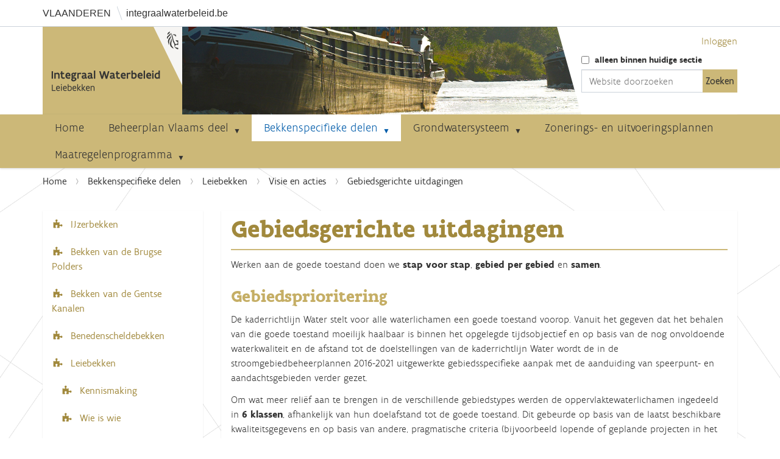

--- FILE ---
content_type: text/html;charset=utf-8
request_url: https://sgbp.integraalwaterbeleid.be/bekkens/leiebekken/visie-en-acties/gebiedsgerichte-uitdagingen
body_size: 10962
content:
<!DOCTYPE html>
<html xmlns="http://www.w3.org/1999/xhtml" lang="nl" xml:lang="nl">
  <head><meta http-equiv="Content-Type" content="text/html; charset=UTF-8" />
    <title>Gebiedsgerichte uitdagingen — Stroomgebiedbeheerplannen 2022-2027</title>
    <link rel="shortcut icon" type="image/x-icon" href="/++theme++sgbp/img/sgbp-favicon.ico" />
    <link rel="apple-touch-icon" href="/++theme++sgbp/sgbp-apple-touch-icon.png" />
    <link rel="apple-touch-icon-precomposed" sizes="144x144" href="/++theme++sgbp/sgbp-apple-touch-icon-144x144-precomposed.png" />
    <link rel="apple-touch-icon-precomposed" sizes="114x114" href="/++theme++sgbp/sgbp-apple-touch-icon-114x114-precomposed.png" />
    <link rel="apple-touch-icon-precomposed" sizes="72x72" href="/++theme++sgbp/sgbp-apple-touch-icon-72x72-precomposed.png" />
    <link rel="apple-touch-icon-precomposed" sizes="57x57" href="/++theme++sgbp/sgbp-apple-touch-icon-57x57-precomposed.png" />
    <link rel="apple-touch-icon-precomposed" href="/++theme++sgbp/sgbp-apple-touch-icon-precomposed.png" />
  <meta name="twitter:card" content="summary" /><meta property="og:site_name" content="Stroomgebiedbeheerplannen 2022-2027" /><meta property="og:title" content="Gebiedsgerichte uitdagingen" /><meta property="og:type" content="website" /><meta property="og:description" content="In het Leiebekken zijn de Gaverbeek (I en II), de Oude Mandel, de Heulebeek, de Leie, het kanaal Kortrijk-Bossuit en de Kattebeek aangeduid als aandachtsgebieden. In deze gebieden willen we de verdere stappen zetten om in 2033 een goede watertoestand bereiken." /><meta property="og:url" content="https://sgbp.integraalwaterbeleid.be/bekkens/leiebekken/visie-en-acties/gebiedsgerichte-uitdagingen" /><meta property="og:image" content="https://sgbp.integraalwaterbeleid.be/logo.png" /><meta property="og:image:type" content="image/png" /><meta name="description" content="In het Leiebekken zijn de Gaverbeek (I en II), de Oude Mandel, de Heulebeek, de Leie, het kanaal Kortrijk-Bossuit en de Kattebeek aangeduid als aandachtsgebieden. In deze gebieden willen we de verdere stappen zetten om in 2033 een goede watertoestand bereiken." /><meta name="viewport" content="width=device-width, initial-scale=1.0" /><meta name="generator" content="Plone - http://plone.com" /><link rel="stylesheet" href="https://sgbp.integraalwaterbeleid.be/++plone++production/++unique++2023-09-28T22:16:02.939483/default.css" data-bundle="production" /><link rel="stylesheet" href="https://sgbp.integraalwaterbeleid.be/++resource++vmm.graph/vmm-highcharts.css?version=2021-05-21%2016%3A16%3A59.096915" data-bundle="highcharts" /><link rel="stylesheet" href="https://sgbp.integraalwaterbeleid.be/++plone++static/++unique++2022-05-23%2022%3A28%3A38.437325/plone-fontello-compiled.css" data-bundle="plone-fontello" /><link rel="stylesheet" href="https://sgbp.integraalwaterbeleid.be/++plone++static/++unique++2022-05-23%2022%3A28%3A38.437325/plone-glyphicons-compiled.css" data-bundle="plone-glyphicons" /><link rel="stylesheet" href="https://sgbp.integraalwaterbeleid.be//++theme++sgbp/css/sgbp-compiled.css" data-bundle="diazo" /><link rel="stylesheet" href="https://sgbp.integraalwaterbeleid.be/custom.css?timestamp=2023-06-09 11:37:06.692847" data-bundle="custom-css" /><link rel="canonical" href="https://sgbp.integraalwaterbeleid.be/bekkens/leiebekken/visie-en-acties/gebiedsgerichte-uitdagingen" /><link rel="search" href="https://sgbp.integraalwaterbeleid.be/@@search" title="Doorzoek deze site" /><link rel="previous" href="https://sgbp.integraalwaterbeleid.be/bekkens/leiebekken/visie-en-acties/algemene-uitdagingen" title="Go to previous item" /><script>PORTAL_URL = 'https://sgbp.integraalwaterbeleid.be';</script><script type="text/javascript" src="https://sgbp.integraalwaterbeleid.be/++plone++production/++unique++2023-09-28T22:16:02.939483/default.js" data-bundle="production"></script><script type="text/javascript" src="https://sgbp.integraalwaterbeleid.be/++resource++vmm.graph/highcharts-viewinit.p5.min.js?version=2021-05-21%2016%3A16%3A59.096915" data-bundle="highcharts"></script></head>
  <body id="visual-portal-wrapper" class="frontend icons-on portaltype-section section-bekkens site-plone subsection-leiebekken subsection-leiebekken-visie-en-acties subsection-leiebekken-visie-en-acties-gebiedsgerichte-uitdagingen template-sectionmenu-short thumbs-on userrole-anonymous viewpermission-view" dir="ltr" data-base-url="https://sgbp.integraalwaterbeleid.be/bekkens/leiebekken/visie-en-acties/gebiedsgerichte-uitdagingen" data-view-url="https://sgbp.integraalwaterbeleid.be/bekkens/leiebekken/visie-en-acties/gebiedsgerichte-uitdagingen" data-portal-url="https://sgbp.integraalwaterbeleid.be" data-i18ncatalogurl="https://sgbp.integraalwaterbeleid.be/plonejsi18n" data-pat-pickadate="{&quot;date&quot;: {&quot;selectYears&quot;: 200}, &quot;time&quot;: {&quot;interval&quot;: 5 } }" data-pat-plone-modal="{&quot;actionOptions&quot;: {&quot;displayInModal&quot;: false}}"><div class="vh">
      <div class="container">
        <a class="vh_ext" rel="noreferrer" href="//www.vlaanderen.be/nl" target="_blank"><span>Vlaanderen</span></a>
        <a class="vh_int" rel="noreferrer" href="//www.integraalwaterbeleid.be">integraalwaterbeleid.be</a>
      </div>
    </div><div class="outer-wrapper">
      <header id="content-header">
        <div class="container">
          
      <div id="portal-header">
    <a id="portal-logo" title="Stroomgebiedbeheerplannen 2022-2027" href="https://sgbp.integraalwaterbeleid.be">
    <img src="https://sgbp.integraalwaterbeleid.be/logo.png" alt="Stroomgebiedbeheerplannen 2022-2027" title="Stroomgebiedbeheerplannen 2022-2027" /></a>

<div id="portal-searchbox">

    <form id="searchGadget_form" action="https://sgbp.integraalwaterbeleid.be/@@search" role="search" data-pat-livesearch="ajaxUrl:https://sgbp.integraalwaterbeleid.be/@@ajax-search" class="pat-livesearch">

        <div class="LSBox">
        <label class="hiddenStructure" for="searchGadget">Zoek</label>
             
        <div class="searchSection">
            <input id="searchbox_currentfolder_only" class="noborder" type="checkbox" name="path" value="/plone/bekkens/leiebekken/visie-en-acties/gebiedsgerichte-uitdagingen" />
            <label for="searchbox_currentfolder_only" style="cursor: pointer">alleen binnen huidige sectie</label>
        </div>
             
        <input name="SearchableText" type="text" size="18" id="searchGadget" title="Website doorzoeken" placeholder="Website doorzoeken" class="searchField" />

        <input class="searchButton" type="submit" value="Zoeken" />

         </div>
    </form>

    <div id="portal-advanced-search" class="hiddenStructure">
        <a href="https://sgbp.integraalwaterbeleid.be/@@search">Geavanceerd zoeken...</a>
    </div>

</div>

<div id="portal-anontools">
  <ul>
    <li>
      
          <a title="Inloggen" href="https://sgbp.integraalwaterbeleid.be/login" id="personaltools-login" class="pat-plone-modal" data-pat-plone-modal="{&quot;prependContent&quot;: &quot;.portalMessage&quot;, &quot;title&quot;: &quot;Inloggen&quot;, &quot;width&quot;: &quot;26em&quot;, &quot;actionOptions&quot;: {&quot;redirectOnResponse&quot;: true}}">Inloggen</a>
      
    </li>
  </ul>
</div>





<div id="setoptionsviewlet">
  <script type="text/javascript">
  document.vmm_graph_set_options = {
  lang: {
      numericSymbols: null,
      decimalPoint: ',',
      downloadPNG: 'Download PNG-afbeelding',
      downloadJPG: 'Download JPG-afbeelding',
      downloadJPEG: 'Download JPG-afbeelding',
      downloadSVG: 'Download SVG-afbeelding',
      downloadPDF: 'Download PDF-document',
      downloadXLS: 'Download XLS-document',
      downloadCSV: 'Download CSV-bestand',
      printChart: 'Grafiek afdrukken',
      viewData: 'Toon data tabel',
      viewFullscreen: 'Volledig scherm',
      exitFullscreen: 'Standaard scherm'
  }
};
</script>

</div>

</div>

    
          
        </div>
      </header>
      <div id="mainnavigation-wrapper">
        <div id="mainnavigation">

  <nav class="plone-navbar pat-navigationmarker" id="portal-globalnav-wrapper">
    <div class="container">
      <div class="plone-navbar-header">
        <button type="button" class="plone-navbar-toggle" data-toggle="collapse" data-target="#portal-globalnav-collapse">
          <span class="sr-only">Klap navigatie uit of in</span>
          <span class="icon-bar"></span>
          <span class="icon-bar"></span>
          <span class="icon-bar"></span>
        </button>
      </div>

      <div class="plone-collapse plone-navbar-collapse" id="portal-globalnav-collapse">
        <ul class="plone-nav plone-navbar-nav" id="portal-globalnav">
          <li class="index_html"><a href="https://sgbp.integraalwaterbeleid.be" class="state-None">Home</a></li><li class="beheerplan has_subtree"><a href="https://sgbp.integraalwaterbeleid.be/beheerplan" class="state-published" aria-haspopup="true">Beheerplan Vlaams deel</a><input id="navitem-beheerplan" type="checkbox" class="opener" /><label for="navitem-beheerplan" role="button" aria-label="Beheerplan Vlaams deel"></label><ul class="has_subtree dropdown"><li class="algemene-gegevens"><a href="https://sgbp.integraalwaterbeleid.be/beheerplan/algemene-gegevens" class="state-published">Algemene gegevens</a></li><li class="analyses-en-beschermde-gebieden"><a href="https://sgbp.integraalwaterbeleid.be/beheerplan/analyses-en-beschermde-gebieden" class="state-published">Analyses en beschermde gebieden</a></li><li class="doelstellingen-en-beoordelingen"><a href="https://sgbp.integraalwaterbeleid.be/beheerplan/doelstellingen-en-beoordelingen" class="state-published">Doelstellingen en beoordelingen</a></li><li class="visievorming"><a href="https://sgbp.integraalwaterbeleid.be/beheerplan/visievorming" class="state-published">Visievorming</a></li><li class="samenvatting-maatregelenprogramma"><a href="https://sgbp.integraalwaterbeleid.be/beheerplan/samenvatting-maatregelenprogramma" class="state-published">Samenvatting maatregelenprogramma</a></li><li class="conclusies"><a href="https://sgbp.integraalwaterbeleid.be/beheerplan/conclusies" class="state-published">Conclusies</a></li><li class="kaartenatlas-schelde-en-maas.pdf"><a href="https://sgbp.integraalwaterbeleid.be/beheerplan/kaartenatlas-schelde-en-maas.pdf" class="state-published">Kaartenatlas voor Schelde en Maas</a></li></ul></li><li class="bekkens has_subtree"><a href="https://sgbp.integraalwaterbeleid.be/bekkens" class="state-published" aria-haspopup="true">Bekkenspecifieke delen</a><input id="navitem-bekkens" type="checkbox" class="opener" /><label for="navitem-bekkens" role="button" aria-label="Bekkenspecifieke delen"></label><ul class="has_subtree dropdown"><li class="ijzerbekken has_subtree"><a href="https://sgbp.integraalwaterbeleid.be/bekkens/ijzerbekken" class="state-published" aria-haspopup="true">IJzerbekken</a><input id="navitem-8c454a7c53964d6dbdfc9f302c628373" type="checkbox" class="opener" /><label for="navitem-8c454a7c53964d6dbdfc9f302c628373" role="button" aria-label="IJzerbekken"></label><ul class="has_subtree dropdown"><li class="kennismaking"><a href="https://sgbp.integraalwaterbeleid.be/bekkens/ijzerbekken/kennismaking" class="state-published">Kennismaking</a></li><li class="wie-is-wie"><a href="https://sgbp.integraalwaterbeleid.be/bekkens/ijzerbekken/wie-is-wie" class="state-published">Wie is wie</a></li><li class="drukken"><a href="https://sgbp.integraalwaterbeleid.be/bekkens/ijzerbekken/drukken" class="state-published">Drukken</a></li><li class="toestand"><a href="https://sgbp.integraalwaterbeleid.be/bekkens/ijzerbekken/toestand" class="state-published">Toestand</a></li><li class="visie-en-acties"><a href="https://sgbp.integraalwaterbeleid.be/bekkens/ijzerbekken/visie-en-acties" class="state-published">Visie en acties</a></li></ul></li><li class="bekken-brugse-polders has_subtree"><a href="https://sgbp.integraalwaterbeleid.be/bekkens/bekken-brugse-polders" class="state-published" aria-haspopup="true">Bekken van de Brugse Polders</a><input id="navitem-ec8757ae10dc40f7ab27bc2c0642b7e6" type="checkbox" class="opener" /><label for="navitem-ec8757ae10dc40f7ab27bc2c0642b7e6" role="button" aria-label="Bekken van de Brugse Polders"></label><ul class="has_subtree dropdown"><li class="kennismaking"><a href="https://sgbp.integraalwaterbeleid.be/bekkens/bekken-brugse-polders/kennismaking" class="state-published">Kennismaking</a></li><li class="wie-is-wie"><a href="https://sgbp.integraalwaterbeleid.be/bekkens/bekken-brugse-polders/wie-is-wie" class="state-published">Wie is wie</a></li><li class="drukken"><a href="https://sgbp.integraalwaterbeleid.be/bekkens/bekken-brugse-polders/drukken" class="state-published">Drukken</a></li><li class="toestand"><a href="https://sgbp.integraalwaterbeleid.be/bekkens/bekken-brugse-polders/toestand" class="state-published">Toestand</a></li><li class="visie-en-acties"><a href="https://sgbp.integraalwaterbeleid.be/bekkens/bekken-brugse-polders/visie-en-acties" class="state-published">Visie en acties</a></li></ul></li><li class="bekken-gentse-kanalen has_subtree"><a href="https://sgbp.integraalwaterbeleid.be/bekkens/bekken-gentse-kanalen" class="state-published" aria-haspopup="true">Bekken van de Gentse Kanalen</a><input id="navitem-076183602ad94bfb9486e48708bbe86a" type="checkbox" class="opener" /><label for="navitem-076183602ad94bfb9486e48708bbe86a" role="button" aria-label="Bekken van de Gentse Kanalen"></label><ul class="has_subtree dropdown"><li class="kennismaking"><a href="https://sgbp.integraalwaterbeleid.be/bekkens/bekken-gentse-kanalen/kennismaking" class="state-published">Kennismaking</a></li><li class="wie-is-wie"><a href="https://sgbp.integraalwaterbeleid.be/bekkens/bekken-gentse-kanalen/wie-is-wie" class="state-published">Wie is wie</a></li><li class="drukken"><a href="https://sgbp.integraalwaterbeleid.be/bekkens/bekken-gentse-kanalen/drukken" class="state-published">Drukken</a></li><li class="toestand"><a href="https://sgbp.integraalwaterbeleid.be/bekkens/bekken-gentse-kanalen/toestand" class="state-published">Toestand</a></li><li class="visie-en-acties"><a href="https://sgbp.integraalwaterbeleid.be/bekkens/bekken-gentse-kanalen/visie-en-acties" class="state-published">Visie en acties</a></li></ul></li><li class="benedenscheldebekken has_subtree"><a href="https://sgbp.integraalwaterbeleid.be/bekkens/benedenscheldebekken" class="state-published" aria-haspopup="true">Benedenscheldebekken</a><input id="navitem-aa3e496420a2486aa33176414dedf03a" type="checkbox" class="opener" /><label for="navitem-aa3e496420a2486aa33176414dedf03a" role="button" aria-label="Benedenscheldebekken"></label><ul class="has_subtree dropdown"><li class="kennismaking"><a href="https://sgbp.integraalwaterbeleid.be/bekkens/benedenscheldebekken/kennismaking" class="state-published">Kennismaking</a></li><li class="wie-is-wie"><a href="https://sgbp.integraalwaterbeleid.be/bekkens/benedenscheldebekken/wie-is-wie" class="state-published">Wie is wie</a></li><li class="drukken"><a href="https://sgbp.integraalwaterbeleid.be/bekkens/benedenscheldebekken/drukken" class="state-published">Drukken</a></li><li class="toestand"><a href="https://sgbp.integraalwaterbeleid.be/bekkens/benedenscheldebekken/toestand" class="state-published">Toestand</a></li><li class="visie-en-acties"><a href="https://sgbp.integraalwaterbeleid.be/bekkens/benedenscheldebekken/visie-en-acties" class="state-published">Visie en acties</a></li></ul></li><li class="leiebekken has_subtree"><a href="https://sgbp.integraalwaterbeleid.be/bekkens/leiebekken" class="state-published" aria-haspopup="true">Leiebekken</a><input id="navitem-af2f70c016db4865b9745132001d1c5b" type="checkbox" class="opener" /><label for="navitem-af2f70c016db4865b9745132001d1c5b" role="button" aria-label="Leiebekken"></label><ul class="has_subtree dropdown"><li class="kennismaking"><a href="https://sgbp.integraalwaterbeleid.be/bekkens/leiebekken/kennismaking" class="state-published">Kennismaking</a></li><li class="wie-is-wie"><a href="https://sgbp.integraalwaterbeleid.be/bekkens/leiebekken/wie-is-wie" class="state-published">Wie is wie</a></li><li class="drukken"><a href="https://sgbp.integraalwaterbeleid.be/bekkens/leiebekken/drukken" class="state-published">Drukken</a></li><li class="toestand"><a href="https://sgbp.integraalwaterbeleid.be/bekkens/leiebekken/toestand" class="state-published">Toestand</a></li><li class="visie-en-acties"><a href="https://sgbp.integraalwaterbeleid.be/bekkens/leiebekken/visie-en-acties" class="state-published">Visie en acties</a></li></ul></li><li class="bovenscheldebekken has_subtree"><a href="https://sgbp.integraalwaterbeleid.be/bekkens/bovenscheldebekken" class="state-published" aria-haspopup="true">Bovenscheldebekken</a><input id="navitem-d054a236c09e415998dd0c8cb08e37b1" type="checkbox" class="opener" /><label for="navitem-d054a236c09e415998dd0c8cb08e37b1" role="button" aria-label="Bovenscheldebekken"></label><ul class="has_subtree dropdown"><li class="kennismaking"><a href="https://sgbp.integraalwaterbeleid.be/bekkens/bovenscheldebekken/kennismaking" class="state-published">Kennismaking</a></li><li class="wie-is-wie"><a href="https://sgbp.integraalwaterbeleid.be/bekkens/bovenscheldebekken/wie-is-wie" class="state-published">Wie is wie</a></li><li class="drukken"><a href="https://sgbp.integraalwaterbeleid.be/bekkens/bovenscheldebekken/drukken" class="state-published">Drukken</a></li><li class="toestand"><a href="https://sgbp.integraalwaterbeleid.be/bekkens/bovenscheldebekken/toestand" class="state-published">Toestand</a></li><li class="visie-en-acties"><a href="https://sgbp.integraalwaterbeleid.be/bekkens/bovenscheldebekken/visie-en-acties" class="state-published">Visie en acties</a></li></ul></li><li class="denderbekken has_subtree"><a href="https://sgbp.integraalwaterbeleid.be/bekkens/denderbekken" class="state-published" aria-haspopup="true">Denderbekken</a><input id="navitem-bebe60db2d6f4e75aa1eecc9986e6f1f" type="checkbox" class="opener" /><label for="navitem-bebe60db2d6f4e75aa1eecc9986e6f1f" role="button" aria-label="Denderbekken"></label><ul class="has_subtree dropdown"><li class="kennismaking"><a href="https://sgbp.integraalwaterbeleid.be/bekkens/denderbekken/kennismaking" class="state-published">Kennismaking</a></li><li class="wie-is-wie"><a href="https://sgbp.integraalwaterbeleid.be/bekkens/denderbekken/wie-is-wie" class="state-published">Wie is wie</a></li><li class="drukken"><a href="https://sgbp.integraalwaterbeleid.be/bekkens/denderbekken/drukken" class="state-published">Drukken</a></li><li class="toestand"><a href="https://sgbp.integraalwaterbeleid.be/bekkens/denderbekken/toestand" class="state-published">Toestand</a></li><li class="visie-en-acties"><a href="https://sgbp.integraalwaterbeleid.be/bekkens/denderbekken/visie-en-acties" class="state-published">Visie en acties</a></li></ul></li><li class="dijle-en-zennebekken has_subtree"><a href="https://sgbp.integraalwaterbeleid.be/bekkens/dijle-en-zennebekken" class="state-published" aria-haspopup="true">Dijle- en Zennebekken</a><input id="navitem-43c31a6c928747e2be7c453af026d4f5" type="checkbox" class="opener" /><label for="navitem-43c31a6c928747e2be7c453af026d4f5" role="button" aria-label="Dijle- en Zennebekken"></label><ul class="has_subtree dropdown"><li class="kennismaking"><a href="https://sgbp.integraalwaterbeleid.be/bekkens/dijle-en-zennebekken/kennismaking" class="state-published">Kennismaking</a></li><li class="wie-is-wie"><a href="https://sgbp.integraalwaterbeleid.be/bekkens/dijle-en-zennebekken/wie-is-wie" class="state-published">Wie is wie</a></li><li class="drukken"><a href="https://sgbp.integraalwaterbeleid.be/bekkens/dijle-en-zennebekken/drukken" class="state-published">Drukken</a></li><li class="toestand"><a href="https://sgbp.integraalwaterbeleid.be/bekkens/dijle-en-zennebekken/toestand" class="state-published">Toestand</a></li><li class="visie-en-acties"><a href="https://sgbp.integraalwaterbeleid.be/bekkens/dijle-en-zennebekken/visie-en-acties" class="state-published">Visie en acties</a></li></ul></li><li class="demerbekken has_subtree"><a href="https://sgbp.integraalwaterbeleid.be/bekkens/demerbekken" class="state-published" aria-haspopup="true">Demerbekken</a><input id="navitem-91d5c03c88674dcebe3183494175ca10" type="checkbox" class="opener" /><label for="navitem-91d5c03c88674dcebe3183494175ca10" role="button" aria-label="Demerbekken"></label><ul class="has_subtree dropdown"><li class="kennismaking"><a href="https://sgbp.integraalwaterbeleid.be/bekkens/demerbekken/kennismaking" class="state-published">Kennismaking</a></li><li class="wie-is-wie"><a href="https://sgbp.integraalwaterbeleid.be/bekkens/demerbekken/wie-is-wie" class="state-published">Wie is wie</a></li><li class="drukken"><a href="https://sgbp.integraalwaterbeleid.be/bekkens/demerbekken/drukken" class="state-published">Drukken</a></li><li class="toestand"><a href="https://sgbp.integraalwaterbeleid.be/bekkens/demerbekken/toestand" class="state-published">Toestand</a></li><li class="visie-en-acties"><a href="https://sgbp.integraalwaterbeleid.be/bekkens/demerbekken/visie-en-acties" class="state-published">Visie en acties</a></li></ul></li><li class="netebekken has_subtree"><a href="https://sgbp.integraalwaterbeleid.be/bekkens/netebekken" class="state-published" aria-haspopup="true">Netebekken</a><input id="navitem-b9123210b6164cf2a9762370cb923aee" type="checkbox" class="opener" /><label for="navitem-b9123210b6164cf2a9762370cb923aee" role="button" aria-label="Netebekken"></label><ul class="has_subtree dropdown"><li class="kennismaking"><a href="https://sgbp.integraalwaterbeleid.be/bekkens/netebekken/kennismaking" class="state-published">Kennismaking</a></li><li class="wie-is-wie"><a href="https://sgbp.integraalwaterbeleid.be/bekkens/netebekken/wie-is-wie" class="state-published">Wie is wie</a></li><li class="drukken"><a href="https://sgbp.integraalwaterbeleid.be/bekkens/netebekken/drukken" class="state-published">Drukken</a></li><li class="toestand"><a href="https://sgbp.integraalwaterbeleid.be/bekkens/netebekken/toestand" class="state-published">Toestand</a></li><li class="visie-en-acties"><a href="https://sgbp.integraalwaterbeleid.be/bekkens/netebekken/visie-en-acties" class="state-published">Visie en acties</a></li></ul></li><li class="maasbekken has_subtree"><a href="https://sgbp.integraalwaterbeleid.be/bekkens/maasbekken" class="state-published" aria-haspopup="true">Maasbekken</a><input id="navitem-443bbce589224a4bb298227516a5b01e" type="checkbox" class="opener" /><label for="navitem-443bbce589224a4bb298227516a5b01e" role="button" aria-label="Maasbekken"></label><ul class="has_subtree dropdown"><li class="kennismaking"><a href="https://sgbp.integraalwaterbeleid.be/bekkens/maasbekken/kennismaking" class="state-published">Kennismaking</a></li><li class="wie-is-wie"><a href="https://sgbp.integraalwaterbeleid.be/bekkens/maasbekken/wie-is-wie" class="state-published">Wie is wie</a></li><li class="drukken"><a href="https://sgbp.integraalwaterbeleid.be/bekkens/maasbekken/drukken" class="state-published">Drukken</a></li><li class="toestand"><a href="https://sgbp.integraalwaterbeleid.be/bekkens/maasbekken/toestand" class="state-published">Toestand</a></li><li class="visie-en-acties"><a href="https://sgbp.integraalwaterbeleid.be/bekkens/maasbekken/visie-en-acties" class="state-published">Visie en acties</a></li></ul></li></ul></li><li class="grondwatersysteem has_subtree"><a href="https://sgbp.integraalwaterbeleid.be/grondwatersysteem" class="state-published" aria-haspopup="true">Grondwatersysteem</a><input id="navitem-grondwatersysteem" type="checkbox" class="opener" /><label for="navitem-grondwatersysteem" role="button" aria-label="Grondwatersysteem"></label><ul class="has_subtree dropdown"><li class="kust-en-poldersysteem"><a href="https://sgbp.integraalwaterbeleid.be/grondwatersysteem/kust-en-poldersysteem" class="state-published">Kust- en poldersysteem</a></li><li class="centraal-vlaams-systeem"><a href="https://sgbp.integraalwaterbeleid.be/grondwatersysteem/centraal-vlaams-systeem" class="state-published">Centraal Vlaams systeem</a></li><li class="centraal-kempisch-systeem"><a href="https://sgbp.integraalwaterbeleid.be/grondwatersysteem/centraal-kempisch-systeem" class="state-published">Centraal Kempisch systeem</a></li><li class="maassysteem"><a href="https://sgbp.integraalwaterbeleid.be/grondwatersysteem/maassysteem" class="state-published">Maassysteem</a></li><li class="brulandkrijtsysteem"><a href="https://sgbp.integraalwaterbeleid.be/grondwatersysteem/brulandkrijtsysteem" class="state-published">Brulandkrijtsysteem</a></li><li class="sokkelsysteem"><a href="https://sgbp.integraalwaterbeleid.be/grondwatersysteem/sokkelsysteem" class="state-published">Sokkelsysteem</a></li></ul></li><li class="zonerings-en-uitvoeringsplannen"><a href="https://sgbp.integraalwaterbeleid.be/zonerings-en-uitvoeringsplannen" class="state-published">Zonerings- en uitvoeringsplannen</a></li><li class="maatregelenprogramma has_subtree"><a href="https://sgbp.integraalwaterbeleid.be/maatregelenprogramma" class="state-published" aria-haspopup="true">Maatregelenprogramma</a><input id="navitem-maatregelenprogramma" type="checkbox" class="opener" /><label for="navitem-maatregelenprogramma" role="button" aria-label="Maatregelenprogramma"></label><ul class="has_subtree dropdown"><li class="uitgangspunten-methodiek-en-algemene-aspecten"><a href="https://sgbp.integraalwaterbeleid.be/maatregelenprogramma/uitgangspunten-methodiek-en-algemene-aspecten" class="state-published">Uitgangspunten, methodiek en algemene aspecten</a></li><li class="maatregelenpakket-per-groep"><a href="https://sgbp.integraalwaterbeleid.be/maatregelenprogramma/maatregelenpakket-per-groep" class="state-published">Maatregelenpakket per groep</a></li><li class="samenvatting-milieubeoordeling-mer"><a href="https://sgbp.integraalwaterbeleid.be/maatregelenprogramma/samenvatting-milieubeoordeling-mer" class="state-published">Samenvatting milieubeoordeling (MER)</a></li><li class="evaluatie-actieprogramma-en-ambitieniveau"><a href="https://sgbp.integraalwaterbeleid.be/maatregelenprogramma/evaluatie-actieprogramma-en-ambitieniveau" class="state-published">Evaluatie actieprogramma en ambitieniveau</a></li></ul></li>
        </ul>
      </div>
    </div>
  </nav>


</div>
      </div>
      
      <div id="above-content-wrapper">
          <div id="viewlet-above-content"><nav id="portal-breadcrumbs" class="plone-breadcrumb">
  <div class="container">
    <span id="breadcrumbs-you-are-here" class="hiddenStructure">U bent hier:</span>
    <ol aria-labelledby="breadcrumbs-you-are-here">
      <li id="breadcrumbs-home">
        <a href="https://sgbp.integraalwaterbeleid.be">Home</a>
      </li>
      <li id="breadcrumbs-1">
        
          <a href="https://sgbp.integraalwaterbeleid.be/bekkens">Bekkenspecifieke delen</a>
          
        
      </li>
      <li id="breadcrumbs-2">
        
          <a href="https://sgbp.integraalwaterbeleid.be/bekkens/leiebekken">Leiebekken</a>
          
        
      </li>
      <li id="breadcrumbs-3">
        
          <a href="https://sgbp.integraalwaterbeleid.be/bekkens/leiebekken/visie-en-acties">Visie en acties</a>
          
        
      </li>
      <li id="breadcrumbs-4">
        
          
          <span id="breadcrumbs-current">Gebiedsgerichte uitdagingen</span>
        
      </li>
    </ol>
  </div>
</nav>
</div>
      </div>
      <div class="container">
        <div class="row">
          <aside id="global_statusmessage">
      

      <div>
      </div>
    </aside>
        </div>
        <main id="main-container" class="row row-offcanvas row-offcanvas-right">
          

    

    <div class="col-xs-12 col-sm-12 col-md-9 col-md-push-3">
      <div class="row">
        <div class="col-xs-12 col-sm-12">
          <article id="content">

          

          <header>
            <div id="viewlet-above-content-title"><span id="social-tags-body" style="display: none" itemscope="" itemtype="http://schema.org/WebPage">
  <span itemprop="name">Gebiedsgerichte uitdagingen</span>
  <span itemprop="description">In het Leiebekken zijn de Gaverbeek (I en II), de Oude Mandel, de Heulebeek, de Leie, het kanaal Kortrijk-Bossuit en de Kattebeek aangeduid als aandachtsgebieden. In deze gebieden willen we de verdere stappen zetten om in 2033 een goede watertoestand bereiken.</span>
  <span itemprop="url">https://sgbp.integraalwaterbeleid.be/bekkens/leiebekken/visie-en-acties/gebiedsgerichte-uitdagingen</span>
  <span itemprop="image">https://sgbp.integraalwaterbeleid.be/logo.png</span>
</span>


</div>
            
              <h1 class="documentFirstHeading">Gebiedsgerichte uitdagingen</h1>

            
            <div id="viewlet-below-content-title">

</div>

            
              <div class="documentDescription description">In het Leiebekken zijn de Gaverbeek (I en II), de Oude Mandel, de Heulebeek, de Leie, het kanaal Kortrijk-Bossuit en de Kattebeek aangeduid als aandachtsgebieden. In deze gebieden willen we de verdere stappen zetten om in 2033 een goede watertoestand bereiken.</div>

            
          </header>

          <div id="viewlet-above-content-body"></div>
          <div id="content-core">
            
    

      <div class="section">
        <div class="section-text core clearfix" id="parent-fieldname-text"><p>Werken aan de goede toestand doen we<span> </span><strong>stap voor stap</strong>,<span> </span><strong>gebied per gebied</strong><span> </span>en<span> </span><strong>samen</strong>.</p>
<h3>Gebiedsprioritering</h3>
<p>De kaderrichtlijn Water stelt voor alle waterlichamen een goede toestand voorop. Vanuit het gegeven dat het behalen van die goede toestand moeilijk haalbaar is binnen het opgelegde tijdsobjectief en op basis van de nog onvoldoende waterkwaliteit en de afstand tot de doelstellingen van de kaderrichtlijn Water wordt de in de stroomgebiedbeheerplannen 2016-2021 uitgewerkte gebiedsspecifieke aanpak met de aanduiding van speerpunt- en aandachtsgebieden verder gezet.</p>
<p>Om wat meer reliëf aan te brengen in de verschillende gebiedstypes werden de oppervlaktewaterlichamen ingedeeld in<span> </span><strong>6 klassen</strong>, afhankelijk<strong> </strong>van hun doelafstand tot de goede toestand. Dit gebeurde op basis van de laatst beschikbare kwaliteitsgegevens en op basis van andere, pragmatische criteria (bijvoorbeeld lopende of geplande projecten in het gebied, evolutie van de waterkwaliteit over een langere periode, continuïteit van het beleid, …). Waterlichamen met een kortere doelafstand worden in klasse 2, 3 of 4 ingedeeld. Waterlichamen met kansen omwille van lokale initiatieven zijn onder klasse 5 ingedeeld. Waterlichamen met een grote doelafstand en de meeste kunstmatige waterlichamen (kanalen, met focus op scheepvaart of waterdoorvoer) zijn in klasse 6 ondergebracht. </p>
<p>Op basis van de huidige waterkwaliteit en de afstand tot de opgelegde normen van de kaderrichtlijn Water is de goede toestand nog veraf. We willen echter belangrijke stappen vooruit zetten om in 2033 een goede watertoestand te bereiken voor een aantal gebieden. In het Leiebekken zijn de Gaverbeek (I en II), de Oude Mandel, de Heulebeek, de Leie, het kanaal Kortrijk-Bossuit en de Kattebeek aangeduid als <strong>aandachtsgebieden</strong>. In deze gebieden willen we de verdere stappen zetten om <strong>in 2033 een goede watertoestand bereiken</strong>. De meeste kunstmatige waterlichamen (kanalen) werden in het Leiebekken in klasse 6 ondergebracht, omdat de focus hier vaak op andere doelen (scheepvaart, industrie, ..) ligt, en omdat het behalen van een goede waterkwaliteit nog te veraf ligt.</p>
<p class="text-center"><a href="https://sgbp.integraalwaterbeleid.be/bekkens/leiebekken/visie-en-acties/gebiedsgerichte-uitdagingen/leie_gebiedsprioritering.png" rel="noopener" target="_blank" title="Leiebekken kaart gebiedsprioritering"><img alt="Leiebekken kaart gebiedsprioritering" class="image-richtext image-responsive" src="https://sgbp.integraalwaterbeleid.be/bekkens/leiebekken/visie-en-acties/gebiedsgerichte-uitdagingen/leie_gebiedsprioritering.png/@@images/be599467-3eab-4b0e-b1b9-8b21afcacdd7.png" title="Leiebekken kaart gebiedsprioritering" /></a></p>
<p><a class="cta-button-document" href="https://sgbp.integraalwaterbeleid.be/bekkens/leiebekken/visie-en-acties/gebiedsgerichte-uitdagingen/leie_gebiedsprioritering.pdf" rel="noopener" target="_blank" title="bekijk hier de prioritering van de oppervlaktewaterlichamen van het Leiebekken ">gebiedsprioritering SGBP3 Leiebekken</a></p>
<p><a class="cta-button-link" href="https://sgbp.integraalwaterbeleid.be/bekkens/leiebekken/visie-en-acties/gebiedsgerichte-uitdagingen/reductiedoelen" rel="noopener" target="_blank">reductiedoelen SGBP3 Leiebekken</a></p>
<h3>Gebiedsgerichte werking rond water</h3>
<p>Ruimte voor water én waterlopen met een goede ecologische toestand vormen belangrijke doelstellingen. Deze doelstellingen kunnen slechts op een goede, duurzame manier gerealiseerd worden als de waterlopen op een<span> </span><strong>integrale manier</strong><span> </span>benaderd worden.</p>
<p>Het bekkensecretariaat brengt alle betrokkenen samen in een<span> </span><strong>gebiedsgericht overleg</strong>. Dit overleg is onlosmakelijk verbonden met de geplande acties op het terrein, die individueel zijn opgenomen in het actieprogramma. De verschillende partners werken er samen, zoeken naar oplossingen en synergieën, en stemmen de acties op elkaar af. Het gebiedsgericht overleg zorgt er bovendien voor dat de acties passen binnen het globale verhaal van beleid, vergunningen, en handhaving. Zo komen we op het terrein sneller tot resultaat. Ook overleg en afstemming met de verschillende betrokkenen over de bekken- en landgrenzen heen is hierbij nodig.<br />Een nieuwe uitdaging is voorkomen van waterschaarste in deze landbouwrijke regio. Het bovenstrooms vasthouden van water is van belang. Stuwtjes, veel kleine spaarbekkens en grachten in open profiel bieden hier een antwoord. In kleine waterlopen die in droge zomers enkel effluent van industrie of RWZI's hebben, is toename van het zoutgehalte of nutriënten een probleem.</p>
<p>De komende planperiode zet het bekkensecretariaat alvast de gebiedsgerichte werking verder voor de Heulebeek, Gaverbeek I en Gaverbeek II, de Mandel, de Oude Mandel en de Leie.</p>
<p>Uiteraard blijven we ook in de andere gebieden in het bekken investeren in een betere waterkwaliteit en een betere bescherming tegen wateroverlast en watertekort.</p>
<p>Voor meer informatie over de gebiedsgerichte werking, zie<span> </span><a href="https://www.integraalwaterbeleid.be/nl/bekkens/leiebekken/gebiedsgerichte-werking" rel="noopener" target="_blank">bekkenwebsite.</a></p></div>
      </div>

        <hr class="clearfix" />
    <div class="sections-short-block">
      <div class="section sectionmenuitems-short core">

        
        <div class="leadImage">
          <figure class="newsImageContainer">
             <a href="https://sgbp.integraalwaterbeleid.be/bekkens/leiebekken/visie-en-acties/gebiedsgerichte-uitdagingen/aandachtsgebieden" title="">
                <span class="section-title">Aandachtsgebieden</span>
             </a>
          </figure>
        </div>
      </div>
      <div class="section sectionmenuitems-short core">

        
        <div class="leadImage">
          <figure class="newsImageContainer">
             <a href="https://sgbp.integraalwaterbeleid.be/bekkens/leiebekken/visie-en-acties/gebiedsgerichte-uitdagingen/andere-gebieden" title="">
                <span class="section-title">Andere gebieden</span>
             </a>
          </figure>
        </div>
      </div>
    </div>
       
  
          </div>
          <div id="viewlet-below-content-body">



    <div class="visualClear"><!-- --></div>

    <div class="documentActions">
        

        

    </div>

</div>

          
        </article>
        </div>
      </div>
      <footer class="row">
        <div class="col-xs-12 col-sm-12">
          <div id="viewlet-below-content">



  

    <nav class="pagination">

      <ul>

        <li class="previous">
          <a title="Ga naar vorige item" href="https://sgbp.integraalwaterbeleid.be/bekkens/leiebekken/visie-en-acties/algemene-uitdagingen">
            <span class="arrow"></span>
            <span class="label">Vorige: Algemene uitdagingen</span>
          </a>
        </li>

        

         

      </ul>

    </nav>

  




</div>
        </div>
      </footer>
    </div>
  
          <div class="col-xs-12 col-sm-12 col-md-3 col-md-pull-9 sidebar-offcanvas">
        <aside id="portal-column-one">
          <div class="portletWrapper" id="portletwrapper-706c6f6e652e6c656674636f6c756d6e0a636f6e746578740a2f706c6f6e652f62656b6b656e730a6e617669676174696f6e" data-portlethash="706c6f6e652e6c656674636f6c756d6e0a636f6e746578740a2f706c6f6e652f62656b6b656e730a6e617669676174696f6e">
<aside class="portlet portletNavigationTree" role="navigation">

    <header class="portletHeader hiddenStructure">
        <a href="https://sgbp.integraalwaterbeleid.be/sitemap" class="tile">Navigatie</a>
    </header>

    <nav class="portletContent lastItem">
        <ul class="navTree navTreeLevel0">
            
            



<li class="navTreeItem visualNoMarker navTreeFolderish doc-core section-ijzerbekken">

    

        <a href="https://sgbp.integraalwaterbeleid.be/bekkens/ijzerbekken" title="Het bekkenspecifieke deel voor het IJzerbekken" class="state-published navTreeFolderish contenttype-section">

             

            

            IJzerbekken
        </a>
        

    
</li>

<li class="navTreeItem visualNoMarker navTreeFolderish doc-core section-bekken-brugse-polders">

    

        <a href="https://sgbp.integraalwaterbeleid.be/bekkens/bekken-brugse-polders" title="Het bekkenspecifieke deel voor het bekken van de Brugse Polders" class="state-published navTreeFolderish contenttype-section">

             

            

            Bekken van de Brugse Polders
        </a>
        

    
</li>

<li class="navTreeItem visualNoMarker navTreeFolderish doc-core section-bekken-gentse-kanalen">

    

        <a href="https://sgbp.integraalwaterbeleid.be/bekkens/bekken-gentse-kanalen" title="Het bekkenspecifieke deel voor het bekken van de Gentse Kanalen" class="state-published navTreeFolderish contenttype-section">

             

            

            Bekken van de Gentse Kanalen
        </a>
        

    
</li>

<li class="navTreeItem visualNoMarker navTreeFolderish doc-core section-benedenscheldebekken">

    

        <a href="https://sgbp.integraalwaterbeleid.be/bekkens/benedenscheldebekken" title="Het bekkenspecifieke deel voor het Benedenscheldebekken" class="state-published navTreeFolderish contenttype-section">

             

            

            Benedenscheldebekken
        </a>
        

    
</li>

<li class="navTreeItem visualNoMarker navTreeItemInPath navTreeFolderish doc-core section-leiebekken">

    

        <a href="https://sgbp.integraalwaterbeleid.be/bekkens/leiebekken" title="Het bekkenspecifieke deel voor het Leiebekken" class="state-published navTreeItemInPath navTreeFolderish contenttype-section">

             

            

            Leiebekken
        </a>
        
            <ul class="navTree navTreeLevel1">
                



<li class="navTreeItem visualNoMarker navTreeFolderish doc-core section-kennismaking">

    

        <a href="https://sgbp.integraalwaterbeleid.be/bekkens/leiebekken/kennismaking" title="Het Leiebekken (982 km²) is onderdeel van het internationale bekken Leie en Deûle (3.886 km²)." class="state-published navTreeFolderish contenttype-section">

             

            <img src="https://sgbp.integraalwaterbeleid.be/bekkens/leiebekken/kennismaking/@@images/5fe52b21-dc0d-438b-aedc-02a96b84cee9.png" alt="Kennismaking" title="Kennismaking" height="32" width="32" class="pull-right thumb-icon" />

            Kennismaking
        </a>
        

    
</li>

<li class="navTreeItem visualNoMarker navTreeFolderish doc-core section-wie-is-wie">

    

        <a href="https://sgbp.integraalwaterbeleid.be/bekkens/leiebekken/wie-is-wie" title="Verschillende overheden hebben een bevoegdheid in het waterbeleid en –beheer. De vele functies en aspecten van water overschrijden de bevoegdheden van de verschillende overheden en administraties." class="state-published navTreeFolderish contenttype-section">

             

            <img src="https://sgbp.integraalwaterbeleid.be/bekkens/leiebekken/wie-is-wie/@@images/fe71dc2a-9495-4d67-a56e-545f51153395.png" alt="Wie is wie" title="Wie is wie" height="32" width="32" class="pull-right thumb-icon" />

            Wie is wie
        </a>
        

    
</li>

<li class="navTreeItem visualNoMarker navTreeFolderish doc-core section-drukken">

    

        <a href="https://sgbp.integraalwaterbeleid.be/bekkens/leiebekken/drukken" title="Door verontreiniging en intensief gebruik komen onze watersystemen vaak onder druk te staan. De analyse van ‘druk’ op het water houdt een beschrijving in van de effecten van menselijke activiteiten op de toestand van het oppervlaktewater en de waterbodem (kwantitatief en kwalitatief). Anderzijds kan het watersysteem ook voor een druk zorgen op de menselijke activiteiten. Voorbeelden zijn wateroverlast en -schaarste." class="state-published navTreeFolderish contenttype-section">

             

            <img src="https://sgbp.integraalwaterbeleid.be/bekkens/leiebekken/drukken/@@images/b92e8a4a-314b-4264-a85b-7a5542545ae0.png" alt="Drukken" title="Drukken" height="32" width="32" class="pull-right thumb-icon" />

            Drukken
        </a>
        

    
</li>

<li class="navTreeItem visualNoMarker navTreeFolderish doc-core section-toestand">

    

        <a href="https://sgbp.integraalwaterbeleid.be/bekkens/leiebekken/toestand" title="De drukken op het watersysteem door onder meer nutriënten, gevaarlijke stoffen of aanpassingen aan de waterloop, hebben een belangrijke impact op de toestand van het watersysteem." class="state-published navTreeFolderish contenttype-section">

             

            <img src="https://sgbp.integraalwaterbeleid.be/bekkens/leiebekken/toestand/@@images/eeeb8fed-4414-4fe9-9215-e6f1e17bc543.png" alt="Toestand" title="Toestand" height="32" width="32" class="pull-right thumb-icon" />

            Toestand
        </a>
        

    
</li>

<li class="navTreeItem visualNoMarker navTreeItemInPath navTreeFolderish doc-core section-visie-en-acties">

    

        <a href="https://sgbp.integraalwaterbeleid.be/bekkens/leiebekken/visie-en-acties" title="De visie op het waterbeheer in het Leiebekken schetst voor de verschillende gebieden welke watergebonden problemen zich voordoen en hoe we de problemen willen aanpakken aan de hand van concrete acties om de toestand van het oppervlaktewater te verbeteren of ons beter te beschermen tegen overstromingen en droogteperiodes." class="state-published navTreeItemInPath navTreeFolderish contenttype-section">

             

            <img src="https://sgbp.integraalwaterbeleid.be/bekkens/leiebekken/visie-en-acties/@@images/911c66f0-e3cc-458c-94da-b8573b4a3006.png" alt="Visie en acties" title="Visie en acties" height="32" width="32" class="pull-right thumb-icon" />

            Visie en acties
        </a>
        
            <ul class="navTree navTreeLevel2">
                



<li class="navTreeItem visualNoMarker navTreeFolderish doc-core section-algemene-uitdagingen">

    

        <a href="https://sgbp.integraalwaterbeleid.be/bekkens/leiebekken/visie-en-acties/algemene-uitdagingen" title="Een goede waterkwaliteit in het Leiebekken is een belangrijke vereiste voor een gezond en robuust watersysteem. Dit kan door in te zetten op saneringsinfrastructuur, aanpak van diffuse verontreiniging en bevorderen van het zelfzuiverend vermogen." class="state-published navTreeFolderish contenttype-section">

             

            

            Algemene uitdagingen
        </a>
        

    
</li>

<li class="navTreeItem visualNoMarker navTreeCurrentNode navTreeFolderish doc-core section-gebiedsgerichte-uitdagingen">

    

        <a href="https://sgbp.integraalwaterbeleid.be/bekkens/leiebekken/visie-en-acties/gebiedsgerichte-uitdagingen" title="In het Leiebekken zijn de Gaverbeek (I en II), de Oude Mandel, de Heulebeek, de Leie, het kanaal Kortrijk-Bossuit en de Kattebeek aangeduid als aandachtsgebieden. In deze gebieden willen we de verdere stappen zetten om in 2033 een goede watertoestand bereiken." class="state-published navTreeCurrentItem navTreeCurrentNode navTreeFolderish contenttype-section">

             

            

            Gebiedsgerichte uitdagingen
        </a>
        
            <ul class="navTree navTreeLevel3">
                



<li class="navTreeItem visualNoMarker navTreeFolderish doc-core section-aandachtsgebieden">

    

        <a href="https://sgbp.integraalwaterbeleid.be/bekkens/leiebekken/visie-en-acties/gebiedsgerichte-uitdagingen/aandachtsgebieden" title="" class="state-published navTreeFolderish contenttype-section">

             

            

            Aandachtsgebieden
        </a>
        

    
</li>

<li class="navTreeItem visualNoMarker navTreeFolderish doc-core section-andere-gebieden">

    

        <a href="https://sgbp.integraalwaterbeleid.be/bekkens/leiebekken/visie-en-acties/gebiedsgerichte-uitdagingen/andere-gebieden" title="" class="state-published navTreeFolderish contenttype-section">

             

            

            Andere gebieden
        </a>
        

    
</li>




            </ul>
        

    
</li>




            </ul>
        

    
</li>




            </ul>
        

    
</li>

<li class="navTreeItem visualNoMarker navTreeFolderish doc-core section-bovenscheldebekken">

    

        <a href="https://sgbp.integraalwaterbeleid.be/bekkens/bovenscheldebekken" title="Het bekkenspecifieke deel voor het Bovenscheldebekken" class="state-published navTreeFolderish contenttype-section">

             

            

            Bovenscheldebekken
        </a>
        

    
</li>

<li class="navTreeItem visualNoMarker navTreeFolderish doc-core section-denderbekken">

    

        <a href="https://sgbp.integraalwaterbeleid.be/bekkens/denderbekken" title="Het bekkenspecifieke deel voor het Denderbekken" class="state-published navTreeFolderish contenttype-section">

             

            

            Denderbekken
        </a>
        

    
</li>

<li class="navTreeItem visualNoMarker navTreeFolderish doc-core section-dijle-en-zennebekken">

    

        <a href="https://sgbp.integraalwaterbeleid.be/bekkens/dijle-en-zennebekken" title="Het bekkenspecifieke deel voor het Dijle-Zennebekken" class="state-published navTreeFolderish contenttype-section">

             

            

            Dijle- en Zennebekken
        </a>
        

    
</li>

<li class="navTreeItem visualNoMarker navTreeFolderish doc-core section-demerbekken">

    

        <a href="https://sgbp.integraalwaterbeleid.be/bekkens/demerbekken" title="Het bekkenspecifieke deel voor het Demerbekken" class="state-published navTreeFolderish contenttype-section">

             

            

            Demerbekken
        </a>
        

    
</li>

<li class="navTreeItem visualNoMarker navTreeFolderish doc-core section-netebekken">

    

        <a href="https://sgbp.integraalwaterbeleid.be/bekkens/netebekken" title="Het bekkenspecifieke deel voor het Netebekken" class="state-published navTreeFolderish contenttype-section">

             

            

            Netebekken
        </a>
        

    
</li>

<li class="navTreeItem visualNoMarker navTreeFolderish doc-core section-maasbekken">

    

        <a href="https://sgbp.integraalwaterbeleid.be/bekkens/maasbekken" title="Het bekkenspecifieke deel voor het Maasbekken" class="state-published navTreeFolderish contenttype-section">

             

            

            Maasbekken
        </a>
        

    
</li>




        </ul>
    </nav>
</aside>


</div><div class="portletWrapper" id="portletwrapper-706c6f6e652e6c656674636f6c756d6e0a636f6e746578740a2f706c6f6e652f62656b6b656e730a736e656c2d6e616172" data-portlethash="706c6f6e652e6c656674636f6c756d6e0a636f6e746578740a2f706c6f6e652f62656b6b656e730a736e656c2d6e616172">

<section class="portlet portletStaticText portlet-static-snel-naar">

    <header class="portletHeader">
           Snel naar
    </header>

    <section class="portletContent">
        <ul>
<li><a href="https://www.integraalwaterbeleid.be/nl/geoloket" rel="noopener" target="_blank" title="Geoloket">Geoloket</a></li>
<li><a href="https://sgbp.integraalwaterbeleid.be/beheerplan/achtergronddocumenten">Achtergronddocumenten</a></li>
<li><a href="https://sgbp.integraalwaterbeleid.be/bekkens/afbakening-overstromingsgebieden">Afbakening overstromingsgebieden</a></li>
</ul>
    </section>
    
    

</section>
</div><div class="portletWrapper" id="portletwrapper-706c6f6e652e6c656674636f6c756d6e0a636f6e746578740a2f706c6f6e652f62656b6b656e730a646f656c67726f6570656e" data-portlethash="706c6f6e652e6c656674636f6c756d6e0a636f6e746578740a2f706c6f6e652f62656b6b656e730a646f656c67726f6570656e">

<section class="portlet portletStaticText portlet-static-doelgroepen">

    <header class="portletHeader">
           Doelgroepen
    </header>

    <section class="portletContent">
        <ul>
<li><a href="https://sgbp.integraalwaterbeleid.be/doelgroep-huishoudens">Huishoudens</a></li>
<li><a href="https://sgbp.integraalwaterbeleid.be/doelgroep-industrie">Bedrijven</a></li>
<li><a href="https://sgbp.integraalwaterbeleid.be/doelgroep-landbouw">Landbouw</a></li>
<li><a href="https://sgbp.integraalwaterbeleid.be/doelgroep-transport">Transport</a></li>
</ul>
    </section>
    
    

</section>
</div>
        </aside>
      </div>
          <div id="column2-container">
          </div>
        </main><!--/row-->
      </div><!--/container-->
    </div><!--/outer-wrapper --><footer id="portal-footer-wrapper">
      <div class="container" id="portal-footer">
        <div class="doormat row">
    
    
  </div>
        
        
        
      </div>
    </footer><div class="vf">
      <div class="container">
<!--
        <div class="vf_default">
          <div class="vf-label-small">Integraalwaterbeleid.be is een offici&euml;le website van de Vlaamse overheid</div>
          <div class="vf-drawer-toggle">
            <a href="#" target="_self"><span>Meer info</span></a>
          </div>
        </div>
-->
        <div class="vf_drawer">
<!--
          <div class="vf-drawer-toggle">
            <a href="#" target="_self"><span>Verberg info</span></a>
          </div>
-->
          <div class="vf-site-info">
            <div class="vf-site-info-header">
              <div class="vf-branding-logo"></div>
              <h2>Integraalwaterbeleid.be is een officiële website van de Vlaamse overheid</h2>
              <div class="vf-site-publisher">
                <span>uitgegeven door</span>
                <div>
                  <a rel="noreferrer" href="//www.integraalwaterbeleid.be/nl/over-ciw" target="_self">
                    <span>Coördinatiecommissie Integraal Waterbeleid</span>
                  </a>
                </div>
              </div>
            </div>
            <div class="vf-site-info-text">
              <p>De Coördinatiecommissie Integraal Waterbeleid (CIW) is een overlegplatform van de diverse beleidsdomeinen en bestuursniveaus die bij het waterbeleid betrokken zijn. Ook waterbedrijven nemen deel aan het overleg. Deze samenwerking zorgt voor een gecoördineerde en geïntegreerde aanpak van het waterbeleid en waterbeheer in Vlaanderen.</p>
            </div>
          </div>
          <div class="vf-drawer-content-footer">
            <div class="vf-navigation">
              <ul class="vf-menu-items">
                <li><a rel="noreferrer" href="//www.integraalwaterbeleid.be/nl/over-ciw" target="_self">Over CIW</a></li>
                <li><a rel="noreferrer" href="//www.integraalwaterbeleid.be/nl/disclaimer" target="_self">Disclaimer</a></li>
                <li><a rel="noreferrer" href="//www.vmm.be/privacy" target="_blank">Privacy</a></li>
                <li><a rel="noreferrer" href="//www.integraalwaterbeleid.be/cookie-policy" target="_blank">Cookiebeleid</a></li>
                <li><a rel="noreferrer" href="//www.integraalwaterbeleid.be/nl/sitemap" target="_self">Sitemap</a></li>
              </ul>
            </div>
          </div>
        </div>
      </div>
    </div><script>
/*
 * Replace all SVG images with inline SVG
 */
jQuery('img').filter(function() {
        return this.src.match(/.*\.svg$/);
    }).each(function(){
    var $img = jQuery(this);
    var imgID = $img.attr('id');
    var imgClass = $img.attr('class');
    var imgURL = $img.attr('src');
    var imgAlt = $img.attr('alt');
    
    jQuery.get(imgURL, function(data) {
        // Get the SVG tag, ignore the rest
        var $svg = jQuery(data).find('svg');

        // Add replaced image's ID to the new SVG
        if(typeof imgID !== 'undefined') {
            $svg = $svg.attr('id', imgID);
        }
        // Add replaced image's classes to the new SVG
        if(typeof imgClass !== 'undefined') {
            $svg = $svg.attr('class', imgClass+' replaced-svg');
        }
        // add replaced image's alt tag to the new SVG
        if(typeof imgAlt !== 'undefined') {
            $svg = $svg.attr('alt', imgAlt);
        }

        // Remove any invalid XML tags as per https://validator.w3.org
        $svg = $svg.removeAttr('xmlns:a');

        // Replace image with new SVG
        $img.replaceWith($svg);

    }, 'xml');

});
</script><div id="plone-analytics"><!-- Google tag (gtag.js) -->
<script async="" src="https://www.googletagmanager.com/gtag/js?id=G-1SY2WCGBEZ"></script>

<script type="text/javascript">
function getCookie(cname) {
  let name = cname + "=";
  let decodedCookie = decodeURIComponent(document.cookie);
  let ca = decodedCookie.split(';');
  for(let i = 0; i <ca.length; i++) {
    let c = ca[i];
    while (c.charAt(0) == ' ') {
      c = c.substring(1);
    }
    if (c.indexOf(name) == 0) {
      return c.substring(name.length, c.length);
    }
  }
  return "";
}
let cAnalytics = (getCookie('_allowCookieAnalytics') === 'true');

if (cAnalytics) { 
  console.log('Cookie settings: analytics allowed');

  /* Google Tag */
  window.dataLayer = window.dataLayer || [];
  function gtag(){dataLayer.push(arguments);}
  gtag('js', new Date());
  gtag('config', 'G-1SY2WCGBEZ');


  /* Google Universal Analytics */
  (function(i,s,o,g,r,a,m){i['GoogleAnalyticsObject']=r;i[r]=i[r]||function(){  (i[r].q=i[r].q||[]).push(arguments)},i[r].l=1*new Date();a=s.createElement(o),  m=s.getElementsByTagName(o)[0];a.async=1;a.src=g;m.parentNode.insertBefore(a,m)  })(window,document,'script','//www.google-analytics.com/analytics.js','ga');
  ga('create', 'UA-18551450-8', 'auto');
  ga('require', 'displayfeatures');
  ga('set', 'anonymizeIp', true);
  ga('set', 'forceSSL', true);
  ga('send', 'pageview');


  /* Matomo */
  var _paq = window._paq = window._paq || [];
  /* tracker methods like "setCustomDimension" should be called before "trackPageView" */
  _paq.push(["setExcludedQueryParams", ["b_start:int"]]);
  _paq.push(['trackPageView']);
  _paq.push(['enableLinkTracking']);
  (function() {
    var u="https://matomo.vmm.be/";
    _paq.push(['setTrackerUrl', u+'matomo.php']);
    _paq.push(['setSiteId', '9']);
    var d=document, g=d.createElement('script'), s=d.getElementsByTagName('script')[0];
    g.async=true; g.src=u+'matomo.js'; s.parentNode.insertBefore(g,s);
  })();
} else {
  console.log('Cookie settings: no analytics allowed');
}
</script></div></body>
</html>

--- FILE ---
content_type: text/css; charset=utf-8
request_url: https://sgbp.integraalwaterbeleid.be/++resource++vmm.graph/vmm-highcharts.css?version=2021-05-21%2016%3A16%3A59.096915
body_size: 722
content:
.icons-on .contenttype-graph {
    background: no-repeat transparent 0px 4px url(/++resource++vmm.graph/graph-icon.png);
    line-height: 2em;
    display: inline-block;
    *display: block;
    padding-left: 20px !important;
}

.graph_legend {
    margin-top: 1em;
}

#content .graph_legend p {
    margin-bottom: 0.3em;
}

/* GRAFIEKLINKS IN STANDAARD CONTENT */
.mceContentBody .graphlink a,
.mceContentBody .graphlink-left a,
.mceContentBody .graphlink-right a {
  display: block;
  background: lightyellow;
  border: 1px dashed orange;
  height: 300px;
}
.mceContentBody .graphlink a::before,
.mceContentBody .graphlink-left a::before,
.mceContentBody .graphlink-right a::before {
  content: "\f200";
  margin: .5em;
  font-family: FontAwesome;
  font-size: 3em;
  line-height: 2;
  color: orange;
}
.graphlink,
.graphlink a {
  display: block;
  width: 100%;
}
.graphlink-left,
.graphlink-right {
  width: 48%;
}

.graphlink-left {
  float: left;
  margin: .5em .5em .5em 0;
}

.graphlink-right {
  float: right;
  margin: .5em 0 .5em .5em;
}

.graphlink .inline-legend,
.graphlink-left .inline-legend,
.graphlink-right .inline-legend {
  font-size: 70%;
  line-height: 1.428571429;
}
.graph-view-remarks,
.graph-view-source,
.graph-view-link {
  display: block;
}
.graph-view-link {
  text-align: right;
  margin-right: 5px;
}
.graph-view-source {
  font-style: italic;
}

@media (max-width: 890px) {
  .graphlink-left,
  .graphlink-right {
    width: 100%;
    margin: 0;
  }
  .mceContentBody .graphlink-left {
    width: 48%;
    margin: .5em .5em .5em 0;
  }
  .mceContentBody .graphlink-right {
    width: 48%;
    margin: .5em 0 .5em .5em;
  }
}

.eea-preview-items .static-image {
  width: 600px;
}

.eea-preview-items span.static-image-title {
  font-weight: 400;
  font-size: 1.2em;
  color: black !important;
  text-decoration: none !important;
}

--- FILE ---
content_type: text/css; charset=utf-8
request_url: https://sgbp.integraalwaterbeleid.be//++theme++sgbp/css/sgbp-compiled.css
body_size: 33495
content:
@font-face {
  font-family: 'Roboto';
  src: url('roboto/roboto-light.eot');
  src: local('Roboto Light'), url('roboto/roboto-light.eot?#iefix') format('embedded-opentype'), url('roboto/roboto-light.woff') format('woff'), url('roboto/roboto-light.ttf') format('truetype'), url('roboto/roboto-light.svg#robotolight') format('svg');
  font-weight: 300;
  font-style: normal;
}
@font-face {
  font-family: 'Roboto';
  src: url('roboto/roboto-lightitalic.eot');
  src: local('Roboto Light Italic'), url('roboto/roboto-lightitalic.eot?#iefix') format('embedded-opentype'), url('roboto/roboto-lightitalic.woff') format('woff'), url('roboto/roboto-lightitalic.ttf') format('truetype'), url('roboto/roboto-lightitalic.svg#robotolight_italic') format('svg');
  font-weight: 300;
  font-style: italic;
}
@font-face {
  font-family: 'Roboto';
  src: url('roboto/roboto-regular.eot');
  src: local('Roboto Regular'), url('roboto/roboto-regular.eot?#iefix') format('embedded-opentype'), url('roboto/roboto-regular.woff') format('woff'), url('roboto/roboto-regular.ttf') format('truetype'), url('roboto/roboto-regular.svg#robotoregular') format('svg');
  font-weight: 400;
  font-style: normal;
}
@font-face {
  font-family: 'Roboto';
  src: url('roboto/roboto-italic.eot');
  src: local('Roboto Italic'), url('roboto/roboto-italic.eot?#iefix') format('embedded-opentype'), url('roboto/roboto-italic.woff') format('woff'), url('roboto/roboto-italic.ttf') format('truetype'), url('roboto/roboto-italic.svg#robotoitalic') format('svg');
  font-weight: 400;
  font-style: italic;
}
@font-face {
  font-family: 'Roboto';
  src: url('roboto/roboto-medium.eot');
  src: local('Roboto Medium'), url('roboto/roboto-medium.eot?#iefix') format('embedded-opentype'), url('roboto/roboto-medium.woff') format('woff'), url('roboto/roboto-medium.ttf') format('truetype'), url('roboto/roboto-medium.svg#robotomedium') format('svg');
  font-weight: 500;
  font-style: normal;
}
@font-face {
  font-family: 'Roboto';
  src: url('roboto/roboto-mediumitalic.eot');
  src: local('Roboto Medium Italic'), url('roboto/roboto-mediumitalic.eot?#iefix') format('embedded-opentype'), url('roboto/roboto-mediumitalic.woff') format('woff'), url('roboto/roboto-mediumitalic.ttf') format('truetype'), url('roboto/roboto-mediumitalic.svg#robotomedium_italic') format('svg');
  font-weight: 500;
  font-style: italic;
}
@font-face {
  font-family: 'Roboto';
  src: url('roboto/roboto-bold.eot');
  src: local('Roboto Bold'), url('roboto/roboto-bold.eot?#iefix') format('embedded-opentype'), url('roboto/roboto-bold.woff') format('woff'), url('roboto/roboto-bold.ttf') format('truetype'), url('roboto/roboto-bold.svg#robotobold') format('svg');
  font-weight: 700;
  font-style: normal;
}
@font-face {
  font-family: 'Roboto';
  src: url('roboto/roboto-bolditalic.eot');
  src: local('Roboto Bold Italic'), url('roboto/roboto-bolditalic.eot?#iefix') format('embedded-opentype'), url('roboto/roboto-bolditalic.woff') format('woff'), url('roboto/roboto-bolditalic.ttf') format('truetype'), url('roboto/roboto-bolditalic.svg#robotobold_italic') format('svg');
  font-weight: 700;
  font-style: italic;
}
@font-face {
  font-family: 'Roboto Condensed';
  src: url('roboto/robotocondensed-light.eot');
  src: local('Roboto Condensed Light'), url('roboto/robotocondensed-light.eot?#iefix') format('embedded-opentype'), url('roboto/robotocondensed-light.woff') format('woff'), url('roboto/robotocondensed-light.ttf') format('truetype'), url('roboto/robotocondensed-light.svg#roboto_condensedlight') format('svg');
  font-weight: 300;
  font-style: normal;
}
@font-face {
  font-family: 'Roboto Condensed';
  src: url('roboto/robotocondensed-lightitalic.eot');
  src: local('Roboto Condensed Thin Italic'), url('roboto/robotocondensed-lightitalic.eot?#iefix') format('embedded-opentype'), url('roboto/robotocondensed-lightitalic.woff') format('woff'), url('roboto/robotocondensed-lightitalic.ttf') format('truetype'), url('roboto/robotocondensed-lightitalic.svg#roboto_condensedlight_italic') format('svg');
  font-weight: 300;
  font-style: italic;
}
/*! normalize.css v3.0.1 | MIT License | git.io/normalize */
html {
  font-family: sans-serif;
  -ms-text-size-adjust: 100%;
  -webkit-text-size-adjust: 100%;
}
body {
  margin: 0;
}
article,
aside,
details,
figcaption,
figure,
footer,
header,
main,
nav,
section,
summary {
  display: block;
}
audio,
canvas,
progress,
video {
  display: inline-block;
  vertical-align: baseline;
}
audio:not([controls]) {
  display: none;
  height: 0;
}
[hidden],
template {
  display: none;
}
a {
  background: transparent;
}
a:active,
a:hover {
  outline: 0;
}
abbr[title] {
  border-bottom: 1px dotted;
}
b,
strong {
  font-weight: bold;
}
dfn {
  font-style: italic;
}
h1 {
  font-size: 2em;
  margin: 0.67em 0;
}
mark {
  background: #ff0;
  color: #000;
}
small {
  font-size: 80%;
}
sub,
sup {
  font-size: 75%;
  line-height: 0;
  position: relative;
  vertical-align: baseline;
}
sup {
  top: -0.5em;
}
sub {
  bottom: -0.25em;
}
img {
  border: 0;
}
svg:not(:root) {
  overflow: hidden;
}
figure {
  margin: 1em 40px;
}
hr {
  -moz-box-sizing: content-box;
  box-sizing: content-box;
  height: 0;
}
pre {
  overflow: auto;
}
code,
kbd,
pre,
samp {
  font-family: monospace, monospace;
  font-size: 1em;
}
button,
input,
optgroup,
select,
textarea {
  color: inherit;
  font: inherit;
  margin: 0;
}
button {
  overflow: visible;
}
button,
select {
  text-transform: none;
}
button,
html input[type="button"],
input[type="reset"],
input[type="submit"] {
  -webkit-appearance: button;
  cursor: pointer;
}
button[disabled],
html input[disabled] {
  cursor: default;
}
button::-moz-focus-inner,
input::-moz-focus-inner {
  border: 0;
  padding: 0;
}
input {
  line-height: normal;
}
input[type="checkbox"],
input[type="radio"] {
  box-sizing: border-box;
  padding: 0;
}
input[type="number"]::-webkit-inner-spin-button,
input[type="number"]::-webkit-outer-spin-button {
  height: auto;
}
input[type="search"] {
  -webkit-appearance: textfield;
  -moz-box-sizing: content-box;
  -webkit-box-sizing: content-box;
  box-sizing: content-box;
}
input[type="search"]::-webkit-search-cancel-button,
input[type="search"]::-webkit-search-decoration {
  -webkit-appearance: none;
}
fieldset {
  border: 1px solid #c0c0c0;
  margin: 0 2px;
  padding: 0.35em 0.625em 0.75em;
}
legend {
  border: 0;
  padding: 0;
}
textarea {
  overflow: auto;
}
optgroup {
  font-weight: bold;
}
table {
  border-collapse: collapse;
  border-spacing: 0;
}
td,
th {
  padding: 0;
}
@media print {
  .sidebar-offcanvas,
  #portal-footer-wrapper,
  #mainnavigation-wrapper,
  #content-header,
  .link-https,
  #edit-zone {
    display: none;
    visibility: hidden;
  }
  * {
    text-shadow: none !important;
    color: #000 !important;
    background: transparent !important;
    box-shadow: none !important;
  }
  a,
  a:visited {
    text-decoration: underline;
  }
  a[href]::after {
    content: " (" attr(href) ")";
  }
  abbr[title]::after {
    content: " (" attr(title) ")";
  }
  a[href^="javascript:"]::after,
  a[href^="#"]::after {
    content: "";
  }
  pre,
  blockquote {
    border: 1px solid #999;
    page-break-inside: avoid;
  }
  thead {
    display: table-header-group;
  }
  tr,
  img {
    page-break-inside: avoid;
  }
  img {
    max-width: 100% !important;
  }
  p,
  h2,
  h3 {
    orphans: 3;
    widows: 3;
  }
  h2,
  h3 {
    page-break-after: avoid;
  }
  select {
    background: #fff !important;
  }
  .navbar {
    display: none;
  }
  .table td,
  .table th {
    background-color: #fff !important;
  }
  .btn > .caret,
  .dropup > .btn > .caret {
    border-top-color: #000 !important;
  }
  .label {
    border: 1px solid #000;
  }
  .table {
    border-collapse: collapse !important;
  }
  .table-bordered th,
  .table-bordered td {
    border: 1px solid #ddd !important;
  }
  #portal-searchbox {
    display: None;
  }
  #portal-personaltools {
    display: None;
  }
  #portal-breadcrumbs {
    display: None;
  }
}
* {
  -webkit-box-sizing: border-box;
  -moz-box-sizing: border-box;
  box-sizing: border-box;
}
*::before,
*::after {
  -webkit-box-sizing: border-box;
  -moz-box-sizing: border-box;
  box-sizing: border-box;
}
html {
  font-size: 62.5%;
  -webkit-tap-highlight-color: rgba(0, 0, 0, 0);
}
body {
  font-family: "FlandersArtSans", Calibri, sans-serif;
  font-size: 16px;
  font-weight: 500;
  line-height: 1.5;
  color: #333;
  background-color: #f9f9f9;
  -webkit-font-smoothing: antialiased;
  -moz-osx-font-smoothing: grayscale;
}
input,
button,
select,
textarea {
  font-family: inherit;
  font-size: inherit;
  line-height: inherit;
}
a {
  color: #005caa;
  text-decoration: none;
}
a:hover,
a:focus {
  color: #005caa;
  text-decoration: underline;
}
a:focus {
  outline: thin dotted;
  outline: 5px auto -webkit-focus-ring-color;
  outline-offset: -2px;
}
figure {
  margin: 0;
}
img {
  vertical-align: middle;
}
hr {
  margin-top: 24px;
  margin-bottom: 24px;
  border: 0;
  border-top: 1px solid #005caa;
}
.sr-only,
.hiddenStructure,
.crud-form .header-select {
  position: absolute;
  width: 1px;
  height: 1px;
  margin: -1px;
  padding: 0;
  overflow: hidden;
  clip: rect(0, 0, 0, 0);
  border: 0;
  color: #fff;
  background-color: #000;
}
.sr-only a,
.hiddenStructure a {
  color: #fff;
  background-color: #000;
}
.sr-only-focusable:active,
.sr-only-focusable:focus {
  position: static;
  width: auto;
  height: auto;
  margin: 0;
  overflow: visible;
  clip: auto;
}
body {
  word-wrap: break-word;
}
h1,
h2,
h3,
h4,
h5,
h6 {
  font-family: inherit;
  font-weight: 400;
  line-height: 1.1;
  color: inherit;
}
h1,
h2,
h3 {
  margin-top: 24px;
  margin-bottom: 12px;
}
h1 a:hover,
h2 a:hover,
h3 a:hover,
h1 a:focus,
h2 a:focus,
h3 a:focus {
  text-decoration: none;
  border-bottom: 2px #005caa solid;
}
h4,
h5,
h6 {
  margin-top: 12px;
  margin-bottom: 12px;
}
h1 {
  font-size: 41px;
}
h2 {
  font-size: 34px;
}
h3 {
  font-size: 28px;
}
h4 {
  font-size: 20px;
}
h5 {
  font-size: 16px;
}
h6 {
  font-size: 14px;
}
p {
  margin: 0 0 12px;
}
.documentDescription {
  font-size: 20px;
  font-weight: 700;
  color: #696969;
  margin-bottom: 10px;
}
small {
  font-size: 85%;
}
cite {
  font-style: normal;
}
mark {
  background-color: #e8ebee;
  padding: 0.2em;
}
.discreet {
  color: #696969;
  font-weight: 400;
}
.documentByLine {
  color: #696969;
  font-weight: 400;
  margin-bottom: 12px;
}
.documentFirstHeading {
  padding-bottom: 11px;
  margin: 0 0 12px;
  border-bottom: 1px solid #cccccc;
}
ul,
ol {
  margin-top: 0;
  margin-bottom: 12px;
}
ul ul,
ol ul,
ul ol,
ol ol {
  margin-bottom: 0;
}
dl {
  margin-top: 0;
  margin-bottom: 24px;
}
dt,
dd {
  line-height: 1.5;
}
dt {
  font-weight: bold;
}
dd {
  margin-left: 0;
}
abbr[title],
abbr[data-original-title] {
  cursor: help;
  border-bottom: 1px dotted #777777;
}
address {
  margin-bottom: 24px;
  font-style: normal;
  line-height: 1.5;
}
.pull-right {
  float: right !important;
}
.pull-left {
  float: left !important;
}
code,
kbd,
pre,
samp {
  font-family: Menlo, Monaco, Consolas, "Courier New", monospace;
}
code {
  padding: 2px 4px;
  font-size: 90%;
  color: #c7254e;
  background-color: #f9f2f4;
  border-radius: 0;
}
kbd {
  padding: 2px 4px;
  font-size: 90%;
  color: #fff;
  background-color: #333;
  border-radius: 0;
  box-shadow: inset 0 -1px 0 rgba(0, 0, 0, 0.25);
}
pre {
  display: block;
  padding: 12px;
  margin: 0 0 12px;
  font-size: 15px;
  line-height: 1.5;
  word-break: break-all;
  word-wrap: break-word;
  color: #333;
  background-color: #f5f5f5;
  border: 1px solid #ccc;
  border-radius: 0;
}
pre code {
  padding: 0;
  font-size: inherit;
  color: inherit;
  white-space: pre-wrap;
  background-color: transparent;
  border-radius: 0;
}
.container {
  margin-right: auto;
  margin-left: auto;
  padding-left: 15px;
  padding-right: 15px;
  max-width: 100%;
}
@media (min-width: 768px) {
  .container {
    width: 750px;
  }
}
@media (min-width: 992px) {
  .container {
    width: 990px;
  }
}
@media (min-width: 1200px) {
  .container {
    width: 1170px;
  }
}
@media (min-width: 1600px) {
  .container {
    width: 1570px;
  }
}
.container-fluid {
  margin-right: auto;
  margin-left: auto;
  padding-left: 15px;
  padding-right: 15px;
}
.row {
  margin-left: -15px;
  margin-right: -15px;
}
.row::before,
.row::after {
  content: " ";
  display: table;
}
.row::after {
  clear: both;
}
.col-xs-1,
.col-sm-1,
.col-md-1,
.col-lg-1,
.col-xs-2,
.col-sm-2,
.col-md-2,
.col-lg-2,
.col-xs-3,
.col-sm-3,
.col-md-3,
.col-lg-3,
.col-xs-4,
.col-sm-4,
.col-md-4,
.col-lg-4,
.col-xs-5,
.col-sm-5,
.col-md-5,
.col-lg-5,
.col-xs-6,
.col-sm-6,
.col-md-6,
.col-lg-6,
.col-xs-7,
.col-sm-7,
.col-md-7,
.col-lg-7,
.col-xs-8,
.col-sm-8,
.col-md-8,
.col-lg-8,
.col-xs-9,
.col-sm-9,
.col-md-9,
.col-lg-9,
.col-xs-10,
.col-sm-10,
.col-md-10,
.col-lg-10,
.col-xs-11,
.col-sm-11,
.col-md-11,
.col-lg-11,
.col-xs-12,
.col-sm-12,
.col-md-12,
.col-lg-12 {
  position: relative;
  min-height: 1px;
  padding-left: 15px;
  padding-right: 15px;
}
.col-xs-1,
.col-xs-2,
.col-xs-3,
.col-xs-4,
.col-xs-5,
.col-xs-6,
.col-xs-7,
.col-xs-8,
.col-xs-9,
.col-xs-10,
.col-xs-11,
.col-xs-12 {
  float: left;
}
.col-xs-12 {
  width: 100%;
}
.col-xs-11 {
  width: 91.66666667%;
}
.col-xs-10 {
  width: 83.33333333%;
}
.col-xs-9 {
  width: 75%;
}
.col-xs-8 {
  width: 66.66666667%;
}
.col-xs-7 {
  width: 58.33333333%;
}
.col-xs-6 {
  width: 50%;
}
.col-xs-5 {
  width: 41.66666667%;
}
.col-xs-4 {
  width: 33.33333333%;
}
.col-xs-3 {
  width: 25%;
}
.col-xs-2 {
  width: 16.66666667%;
}
.col-xs-1 {
  width: 8.33333333%;
}
.col-xs-pull-12 {
  right: 100%;
}
.col-xs-pull-11 {
  right: 91.66666667%;
}
.col-xs-pull-10 {
  right: 83.33333333%;
}
.col-xs-pull-9 {
  right: 75%;
}
.col-xs-pull-8 {
  right: 66.66666667%;
}
.col-xs-pull-7 {
  right: 58.33333333%;
}
.col-xs-pull-6 {
  right: 50%;
}
.col-xs-pull-5 {
  right: 41.66666667%;
}
.col-xs-pull-4 {
  right: 33.33333333%;
}
.col-xs-pull-3 {
  right: 25%;
}
.col-xs-pull-2 {
  right: 16.66666667%;
}
.col-xs-pull-1 {
  right: 8.33333333%;
}
.col-xs-pull-0 {
  right: auto;
}
.col-xs-push-12 {
  left: 100%;
}
.col-xs-push-11 {
  left: 91.66666667%;
}
.col-xs-push-10 {
  left: 83.33333333%;
}
.col-xs-push-9 {
  left: 75%;
}
.col-xs-push-8 {
  left: 66.66666667%;
}
.col-xs-push-7 {
  left: 58.33333333%;
}
.col-xs-push-6 {
  left: 50%;
}
.col-xs-push-5 {
  left: 41.66666667%;
}
.col-xs-push-4 {
  left: 33.33333333%;
}
.col-xs-push-3 {
  left: 25%;
}
.col-xs-push-2 {
  left: 16.66666667%;
}
.col-xs-push-1 {
  left: 8.33333333%;
}
.col-xs-push-0 {
  left: auto;
}
.col-xs-offset-12 {
  margin-left: 100%;
}
.col-xs-offset-11 {
  margin-left: 91.66666667%;
}
.col-xs-offset-10 {
  margin-left: 83.33333333%;
}
.col-xs-offset-9 {
  margin-left: 75%;
}
.col-xs-offset-8 {
  margin-left: 66.66666667%;
}
.col-xs-offset-7 {
  margin-left: 58.33333333%;
}
.col-xs-offset-6 {
  margin-left: 50%;
}
.col-xs-offset-5 {
  margin-left: 41.66666667%;
}
.col-xs-offset-4 {
  margin-left: 33.33333333%;
}
.col-xs-offset-3 {
  margin-left: 25%;
}
.col-xs-offset-2 {
  margin-left: 16.66666667%;
}
.col-xs-offset-1 {
  margin-left: 8.33333333%;
}
.col-xs-offset-0 {
  margin-left: 0%;
}
@media (min-width: 768px) {
  .col-sm-1,
  .col-sm-2,
  .col-sm-3,
  .col-sm-4,
  .col-sm-5,
  .col-sm-6,
  .col-sm-7,
  .col-sm-8,
  .col-sm-9,
  .col-sm-10,
  .col-sm-11,
  .col-sm-12 {
    float: left;
  }
  .col-sm-12 {
    width: 100%;
  }
  .col-sm-11 {
    width: 91.66666667%;
  }
  .col-sm-10 {
    width: 83.33333333%;
  }
  .col-sm-9 {
    width: 75%;
  }
  .col-sm-8 {
    width: 66.66666667%;
  }
  .col-sm-7 {
    width: 58.33333333%;
  }
  .col-sm-6 {
    width: 50%;
  }
  .col-sm-5 {
    width: 41.66666667%;
  }
  .col-sm-4 {
    width: 33.33333333%;
  }
  .col-sm-3 {
    width: 25%;
  }
  .col-sm-2 {
    width: 16.66666667%;
  }
  .col-sm-1 {
    width: 8.33333333%;
  }
  .col-sm-pull-12 {
    right: 100%;
  }
  .col-sm-pull-11 {
    right: 91.66666667%;
  }
  .col-sm-pull-10 {
    right: 83.33333333%;
  }
  .col-sm-pull-9 {
    right: 75%;
  }
  .col-sm-pull-8 {
    right: 66.66666667%;
  }
  .col-sm-pull-7 {
    right: 58.33333333%;
  }
  .col-sm-pull-6 {
    right: 50%;
  }
  .col-sm-pull-5 {
    right: 41.66666667%;
  }
  .col-sm-pull-4 {
    right: 33.33333333%;
  }
  .col-sm-pull-3 {
    right: 25%;
  }
  .col-sm-pull-2 {
    right: 16.66666667%;
  }
  .col-sm-pull-1 {
    right: 8.33333333%;
  }
  .col-sm-pull-0 {
    right: auto;
  }
  .col-sm-push-12 {
    left: 100%;
  }
  .col-sm-push-11 {
    left: 91.66666667%;
  }
  .col-sm-push-10 {
    left: 83.33333333%;
  }
  .col-sm-push-9 {
    left: 75%;
  }
  .col-sm-push-8 {
    left: 66.66666667%;
  }
  .col-sm-push-7 {
    left: 58.33333333%;
  }
  .col-sm-push-6 {
    left: 50%;
  }
  .col-sm-push-5 {
    left: 41.66666667%;
  }
  .col-sm-push-4 {
    left: 33.33333333%;
  }
  .col-sm-push-3 {
    left: 25%;
  }
  .col-sm-push-2 {
    left: 16.66666667%;
  }
  .col-sm-push-1 {
    left: 8.33333333%;
  }
  .col-sm-push-0 {
    left: auto;
  }
  .col-sm-offset-12 {
    margin-left: 100%;
  }
  .col-sm-offset-11 {
    margin-left: 91.66666667%;
  }
  .col-sm-offset-10 {
    margin-left: 83.33333333%;
  }
  .col-sm-offset-9 {
    margin-left: 75%;
  }
  .col-sm-offset-8 {
    margin-left: 66.66666667%;
  }
  .col-sm-offset-7 {
    margin-left: 58.33333333%;
  }
  .col-sm-offset-6 {
    margin-left: 50%;
  }
  .col-sm-offset-5 {
    margin-left: 41.66666667%;
  }
  .col-sm-offset-4 {
    margin-left: 33.33333333%;
  }
  .col-sm-offset-3 {
    margin-left: 25%;
  }
  .col-sm-offset-2 {
    margin-left: 16.66666667%;
  }
  .col-sm-offset-1 {
    margin-left: 8.33333333%;
  }
  .col-sm-offset-0 {
    margin-left: 0%;
  }
}
@media (min-width: 992px) {
  .col-md-1,
  .col-md-2,
  .col-md-3,
  .col-md-4,
  .col-md-5,
  .col-md-6,
  .col-md-7,
  .col-md-8,
  .col-md-9,
  .col-md-10,
  .col-md-11,
  .col-md-12 {
    float: left;
  }
  .col-md-12 {
    width: 100%;
  }
  .col-md-11 {
    width: 91.66666667%;
  }
  .col-md-10 {
    width: 83.33333333%;
  }
  .col-md-9 {
    width: 75%;
  }
  .col-md-8 {
    width: 66.66666667%;
  }
  .col-md-7 {
    width: 58.33333333%;
  }
  .col-md-6 {
    width: 50%;
  }
  .col-md-5 {
    width: 41.66666667%;
  }
  .col-md-4 {
    width: 33.33333333%;
  }
  .col-md-3 {
    width: 25%;
  }
  .col-md-2 {
    width: 16.66666667%;
  }
  .col-md-1 {
    width: 8.33333333%;
  }
  .col-md-pull-12 {
    right: 100%;
  }
  .col-md-pull-11 {
    right: 91.66666667%;
  }
  .col-md-pull-10 {
    right: 83.33333333%;
  }
  .col-md-pull-9 {
    right: 75%;
  }
  .col-md-pull-8 {
    right: 66.66666667%;
  }
  .col-md-pull-7 {
    right: 58.33333333%;
  }
  .col-md-pull-6 {
    right: 50%;
  }
  .col-md-pull-5 {
    right: 41.66666667%;
  }
  .col-md-pull-4 {
    right: 33.33333333%;
  }
  .col-md-pull-3 {
    right: 25%;
  }
  .col-md-pull-2 {
    right: 16.66666667%;
  }
  .col-md-pull-1 {
    right: 8.33333333%;
  }
  .col-md-pull-0 {
    right: auto;
  }
  .col-md-push-12 {
    left: 100%;
  }
  .col-md-push-11 {
    left: 91.66666667%;
  }
  .col-md-push-10 {
    left: 83.33333333%;
  }
  .col-md-push-9 {
    left: 75%;
  }
  .col-md-push-8 {
    left: 66.66666667%;
  }
  .col-md-push-7 {
    left: 58.33333333%;
  }
  .col-md-push-6 {
    left: 50%;
  }
  .col-md-push-5 {
    left: 41.66666667%;
  }
  .col-md-push-4 {
    left: 33.33333333%;
  }
  .col-md-push-3 {
    left: 25%;
  }
  .col-md-push-2 {
    left: 16.66666667%;
  }
  .col-md-push-1 {
    left: 8.33333333%;
  }
  .col-md-push-0 {
    left: auto;
  }
  .col-md-offset-12 {
    margin-left: 100%;
  }
  .col-md-offset-11 {
    margin-left: 91.66666667%;
  }
  .col-md-offset-10 {
    margin-left: 83.33333333%;
  }
  .col-md-offset-9 {
    margin-left: 75%;
  }
  .col-md-offset-8 {
    margin-left: 66.66666667%;
  }
  .col-md-offset-7 {
    margin-left: 58.33333333%;
  }
  .col-md-offset-6 {
    margin-left: 50%;
  }
  .col-md-offset-5 {
    margin-left: 41.66666667%;
  }
  .col-md-offset-4 {
    margin-left: 33.33333333%;
  }
  .col-md-offset-3 {
    margin-left: 25%;
  }
  .col-md-offset-2 {
    margin-left: 16.66666667%;
  }
  .col-md-offset-1 {
    margin-left: 8.33333333%;
  }
  .col-md-offset-0 {
    margin-left: 0%;
  }
}
@media (min-width: 1200px) {
  .col-lg-1,
  .col-lg-2,
  .col-lg-3,
  .col-lg-4,
  .col-lg-5,
  .col-lg-6,
  .col-lg-7,
  .col-lg-8,
  .col-lg-9,
  .col-lg-10,
  .col-lg-11,
  .col-lg-12 {
    float: left;
  }
  .col-lg-12 {
    width: 100%;
  }
  .col-lg-11 {
    width: 91.66666667%;
  }
  .col-lg-10 {
    width: 83.33333333%;
  }
  .col-lg-9 {
    width: 75%;
  }
  .col-lg-8 {
    width: 66.66666667%;
  }
  .col-lg-7 {
    width: 58.33333333%;
  }
  .col-lg-6 {
    width: 50%;
  }
  .col-lg-5 {
    width: 41.66666667%;
  }
  .col-lg-4 {
    width: 33.33333333%;
  }
  .col-lg-3 {
    width: 25%;
  }
  .col-lg-2 {
    width: 16.66666667%;
  }
  .col-lg-1 {
    width: 8.33333333%;
  }
  .col-lg-pull-12 {
    right: 100%;
  }
  .col-lg-pull-11 {
    right: 91.66666667%;
  }
  .col-lg-pull-10 {
    right: 83.33333333%;
  }
  .col-lg-pull-9 {
    right: 75%;
  }
  .col-lg-pull-8 {
    right: 66.66666667%;
  }
  .col-lg-pull-7 {
    right: 58.33333333%;
  }
  .col-lg-pull-6 {
    right: 50%;
  }
  .col-lg-pull-5 {
    right: 41.66666667%;
  }
  .col-lg-pull-4 {
    right: 33.33333333%;
  }
  .col-lg-pull-3 {
    right: 25%;
  }
  .col-lg-pull-2 {
    right: 16.66666667%;
  }
  .col-lg-pull-1 {
    right: 8.33333333%;
  }
  .col-lg-pull-0 {
    right: auto;
  }
  .col-lg-push-12 {
    left: 100%;
  }
  .col-lg-push-11 {
    left: 91.66666667%;
  }
  .col-lg-push-10 {
    left: 83.33333333%;
  }
  .col-lg-push-9 {
    left: 75%;
  }
  .col-lg-push-8 {
    left: 66.66666667%;
  }
  .col-lg-push-7 {
    left: 58.33333333%;
  }
  .col-lg-push-6 {
    left: 50%;
  }
  .col-lg-push-5 {
    left: 41.66666667%;
  }
  .col-lg-push-4 {
    left: 33.33333333%;
  }
  .col-lg-push-3 {
    left: 25%;
  }
  .col-lg-push-2 {
    left: 16.66666667%;
  }
  .col-lg-push-1 {
    left: 8.33333333%;
  }
  .col-lg-push-0 {
    left: auto;
  }
  .col-lg-offset-12 {
    margin-left: 100%;
  }
  .col-lg-offset-11 {
    margin-left: 91.66666667%;
  }
  .col-lg-offset-10 {
    margin-left: 83.33333333%;
  }
  .col-lg-offset-9 {
    margin-left: 75%;
  }
  .col-lg-offset-8 {
    margin-left: 66.66666667%;
  }
  .col-lg-offset-7 {
    margin-left: 58.33333333%;
  }
  .col-lg-offset-6 {
    margin-left: 50%;
  }
  .col-lg-offset-5 {
    margin-left: 41.66666667%;
  }
  .col-lg-offset-4 {
    margin-left: 33.33333333%;
  }
  .col-lg-offset-3 {
    margin-left: 25%;
  }
  .col-lg-offset-2 {
    margin-left: 16.66666667%;
  }
  .col-lg-offset-1 {
    margin-left: 8.33333333%;
  }
  .col-lg-offset-0 {
    margin-left: 0%;
  }
}
#edit-zone.plone-toolbar-top .plone-toolbar-container {
  margin-right: auto;
  margin-left: auto;
  padding-left: 15px;
  padding-right: 15px;
  margin-top: 0;
  margin-bottom: 0;
  height: 50px;
}
@media (min-width: 768px) {
  #edit-zone.plone-toolbar-top .plone-toolbar-container {
    width: 750px;
  }
}
@media (min-width: 992px) {
  #edit-zone.plone-toolbar-top .plone-toolbar-container {
    width: 990px;
  }
}
@media (min-width: 1200px) {
  #edit-zone.plone-toolbar-top .plone-toolbar-container {
    width: 1170px;
  }
}
#edit-zone.plone-toolbar-top.compressed .plone-toolbar-container {
  width: auto;
}
table {
  max-width: 100%;
  background-color: #fff;
  border-radius: 0;
  font-weight: 400;
  color: #696969;
}
th {
  text-align: left;
  color: #333;
}
.listing {
  width: 100%;
  margin-bottom: 24px;
}
.listing > thead > tr > th,
.listing > tbody > tr > th,
.listing > tfoot > tr > th,
.listing > thead > tr > td,
.listing > tbody > tr > td,
.listing > tfoot > tr > td {
  padding: 8px;
  line-height: 1.5;
  vertical-align: top;
  border-top: 0 solid #e5e5e5;
  border-collapse: collapse;
}
.listing > thead > tr > th {
  vertical-align: bottom;
  border-bottom: 1px solid #e5e5e5;
}
.listing > caption + thead > tr:first-child > th,
.listing > colgroup + thead > tr:first-child > th,
.listing > thead:first-child > tr:first-child > th,
.listing > caption + thead > tr:first-child > td,
.listing > colgroup + thead > tr:first-child > td,
.listing > thead:first-child > tr:first-child > td {
  border-top: 0;
}
.listing > tbody + tbody {
  border-top: 2px solid #e5e5e5;
}
.listing .listing {
  background-color: #f9f9f9;
}
.invisible-grid {
  width: 100%;
  margin-bottom: 24px;
  border: 0;
  background: transparent;
}
.invisible-grid > thead > tr > th,
.invisible-grid > tbody > tr > th,
.invisible-grid > tfoot > tr > th,
.invisible-grid > thead > tr > td,
.invisible-grid > tbody > tr > td,
.invisible-grid > tfoot > tr > td {
  border: 0;
}
.listing > tbody > tr:nth-child(odd) > td,
.listing > tbody > tr:nth-child(odd) > th {
  background-color: #f6f6f6;
}
@media screen and (max-width: 767px) {
  .plone-has-table {
    width: 100%;
    margin-bottom: 18px;
    overflow-y: hidden;
    overflow-x: scroll;
    -ms-overflow-style: -ms-autohiding-scrollbar;
    border: 1px solid #e5e5e5;
    border-radius: 0;
    -webkit-overflow-scrolling: touch;
    position: relative;
  }
  .plone-has-table::after {
    content: "⟷";
    position: fixed;
    color: #cccccc;
    margin-top: -3px;
  }
  .plone-has-table > .listing {
    margin-bottom: 0;
  }
  .plone-has-table > .listing > thead > tr > th,
  .plone-has-table > .listing > tbody > tr > th,
  .plone-has-table > .listing > tfoot > tr > th,
  .plone-has-table > .listing > thead > tr > td,
  .plone-has-table > .listing > tbody > tr > td,
  .plone-has-table > .listing > tfoot > tr > td {
    white-space: nowrap;
  }
}
table {
  width: 100%;
  max-width: 100%;
  border: 1px solid #e5e5e5;
}
table > thead > tr > th,
table > tbody > tr > th,
table > tfoot > tr > th,
table > thead > tr > td,
table > tbody > tr > td,
table > tfoot > tr > td {
  vertical-align: top;
  border-top: 1px solid #e5e5e5;
}
table > thead > tr > th {
  vertical-align: bottom;
  border-bottom: 2px solid #e5e5e5;
}
table > caption + thead > tr:first-child > th,
table > colgroup + thead > tr:first-child > th,
table > thead:first-child > tr:first-child > th,
table > caption + thead > tr:first-child > td,
table > colgroup + thead > tr:first-child > td,
table > thead:first-child > tr:first-child > td {
  border-top: 0;
}
table > tbody + tbody {
  border-top: 2px solid #e5e5e5;
}
table > thead > tr > th,
table > tbody > tr > th,
table > tfoot > tr > th,
table > thead > tr > td,
table > tbody > tr > td,
table > tfoot > tr > td {
  border: 1px solid #e5e5e5;
}
table > thead > tr > th,
table > thead > tr > td {
  border-bottom: 1px solid #e5e5e5;
}
table col[class*="col-"] {
  position: static;
  float: none;
  display: table-column;
}
table td[class*="col-"],
table th[class*="col-"] {
  position: static;
  float: none;
  display: table-cell;
}
fieldset {
  padding: 0;
  margin: 0;
  border: 0;
  min-width: 0;
}
legend {
  display: block;
  width: 100%;
  padding: 0;
  margin-bottom: 24px;
  font-size: 24px;
  line-height: inherit;
  color: #333;
  border: 0;
  border-bottom: 1px solid #e5e5e5;
  font-weight: 200;
}
label {
  display: inline-block;
  max-width: 95%;
  vertical-align: top;
  margin-bottom: 6px;
  font-weight: bold;
}
input[type="search"] {
  -webkit-box-sizing: border-box;
  -moz-box-sizing: border-box;
  box-sizing: border-box;
}
input[type="radio"],
input[type="checkbox"] {
  margin: 4px 0 0;
  margin-top: 1px \9;
  line-height: normal;
}
input[type="file"] {
  display: block;
}
input[type="range"] {
  display: block;
  width: 100%;
}
select[multiple],
select[size] {
  height: auto;
  min-width: 10em;
}
select[size="1"] {
  height: 38px;
}
input[type="file"]:focus,
input[type="radio"]:focus,
input[type="checkbox"]:focus {
  outline: thin dotted;
  outline: 5px auto -webkit-focus-ring-color;
  outline-offset: -2px;
}
output {
  display: block;
  padding-top: 7px;
  font-size: 16px;
  line-height: 1.5;
  color: #333;
}
/*.form-control,*/
input[type="color"],
input[type="date"],
input[type="datetime-local"],
input[type="email"],
input[type="month"],
input[type="number"],
input[type="password"],
input[type="range"],
input[type="search"],
input[type="tel"],
input[type="text"],
input[type="time"],
input[type="url"],
input[type="week"],
textarea,
select {
  width: 100%;
  display: block;
  height: 38px;
  padding: 6px 12px;
  font-size: 16px;
  line-height: 1.5;
  color: #333;
  background-color: #fff;
  background-image: none;
  border: 1px solid #cbd2da;
  border-radius: 0;
  -webkit-box-shadow: inset 0 1px 1px rgba(0, 0, 0, 0.075);
  box-shadow: inset 0 1px 1px rgba(0, 0, 0, 0.075);
  -webkit-transition: border-color ease-in-out .15s, box-shadow ease-in-out .15s;
  -o-transition: border-color ease-in-out .15s, box-shadow ease-in-out .15s;
  transition: border-color ease-in-out .15s, box-shadow ease-in-out .15s;
}
input[type="color"]:focus,
input[type="date"]:focus,
input[type="datetime-local"]:focus,
input[type="email"]:focus,
input[type="month"]:focus,
input[type="number"]:focus,
input[type="password"]:focus,
input[type="range"]:focus,
input[type="search"]:focus,
input[type="tel"]:focus,
input[type="text"]:focus,
input[type="time"]:focus,
input[type="url"]:focus,
input[type="week"]:focus,
textarea:focus,
select:focus {
  border-color: #cbd2da;
  outline: 0;
  -webkit-box-shadow: inset 0 1px 1px rgba(0,0,0,.075), 0 0 8px rgba(203, 210, 218, 0.6);
  box-shadow: inset 0 1px 1px rgba(0,0,0,.075), 0 0 8px rgba(203, 210, 218, 0.6);
}
input[type="color"]::-moz-placeholder,
input[type="date"]::-moz-placeholder,
input[type="datetime-local"]::-moz-placeholder,
input[type="email"]::-moz-placeholder,
input[type="month"]::-moz-placeholder,
input[type="number"]::-moz-placeholder,
input[type="password"]::-moz-placeholder,
input[type="range"]::-moz-placeholder,
input[type="search"]::-moz-placeholder,
input[type="tel"]::-moz-placeholder,
input[type="text"]::-moz-placeholder,
input[type="time"]::-moz-placeholder,
input[type="url"]::-moz-placeholder,
input[type="week"]::-moz-placeholder,
textarea::-moz-placeholder,
select::-moz-placeholder {
  color: #777777;
  opacity: 1;
}
input[type="color"]:-ms-input-placeholder,
input[type="date"]:-ms-input-placeholder,
input[type="datetime-local"]:-ms-input-placeholder,
input[type="email"]:-ms-input-placeholder,
input[type="month"]:-ms-input-placeholder,
input[type="number"]:-ms-input-placeholder,
input[type="password"]:-ms-input-placeholder,
input[type="range"]:-ms-input-placeholder,
input[type="search"]:-ms-input-placeholder,
input[type="tel"]:-ms-input-placeholder,
input[type="text"]:-ms-input-placeholder,
input[type="time"]:-ms-input-placeholder,
input[type="url"]:-ms-input-placeholder,
input[type="week"]:-ms-input-placeholder,
textarea:-ms-input-placeholder,
select:-ms-input-placeholder {
  color: #777777;
}
input[type="color"]::-webkit-input-placeholder,
input[type="date"]::-webkit-input-placeholder,
input[type="datetime-local"]::-webkit-input-placeholder,
input[type="email"]::-webkit-input-placeholder,
input[type="month"]::-webkit-input-placeholder,
input[type="number"]::-webkit-input-placeholder,
input[type="password"]::-webkit-input-placeholder,
input[type="range"]::-webkit-input-placeholder,
input[type="search"]::-webkit-input-placeholder,
input[type="tel"]::-webkit-input-placeholder,
input[type="text"]::-webkit-input-placeholder,
input[type="time"]::-webkit-input-placeholder,
input[type="url"]::-webkit-input-placeholder,
input[type="week"]::-webkit-input-placeholder,
textarea::-webkit-input-placeholder,
select::-webkit-input-placeholder {
  color: #777777;
}
input[disabled],
input[readonly],
textarea[disabled],
textarea[readonly],
select[disabled],
select[readonly],
fieldset[disabled]  {
  cursor: not-allowed;
  background-color: #f4f5f7;
  opacity: 1;
}
input[disabled],
textarea[disabled],
select[disabled],
fieldset[disabled]  {
  cursor: not-allowed;
}
textarea {
  min-height: 9em;
  min-width: 10em;
  resize: vertical;
}
textarea[name='form.widgets.IRichText.text'] {
  min-height: 12em;
  font-family: Menlo, Monaco, Consolas, "Courier New", monospace;
}
select {
  width: unset;
  display: inline-block;
}
input[type="search"] {
  -webkit-appearance: none;
}
input[type="date"],
input[type="time"],
input[type="datetime-local"],
input[type="month"] {
  line-height: 38px;
  line-height: 1.5 \0;
}
input[type="radio"][disabled],
input[type="checkbox"][disabled],
fieldset[disabled] input[type="radio"],
fieldset[disabled] input[type="checkbox"] {
  cursor: not-allowed;
}
.field {
  margin-bottom: 15px;
}
.field span.option {
  display: block;
}
.field.error {
  background: #ffffff;
  -webkit-box-shadow: 0 0 0 5px #ffffff;
  box-shadow: 0 0 0 5px #ffffff;
}
.field.error .help-block,
.field.error .control-label,
.field.error .radio,
.field.error .checkbox,
.field.error .radio-inline,
.field.error .checkbox-inline {
  color: #333;
}
.field.error .form-control {
  border-color: #333;
  -webkit-box-shadow: inset 0 1px 1px rgba(0, 0, 0, 0.075);
  box-shadow: inset 0 1px 1px rgba(0, 0, 0, 0.075);
}
.field.error .form-control:focus {
  border-color: #1a1a1a;
  -webkit-box-shadow: inset 0 1px 1px rgba(0, 0, 0, 0.075), 0 0 6px #666666;
  box-shadow: inset 0 1px 1px rgba(0, 0, 0, 0.075), 0 0 6px #666666;
}
.field.error .input-group-addon {
  color: #333;
  border-color: #333;
  background-color: #e8ebee;
}
.field.error .form-control-feedback {
  color: #333;
}
.field.error > label,
.field.error div.error {
  color: #c4183c;
}
.field.error div.error {
  padding-left: 30px;
  font-weight: 400;
}
.field.error div.error::before {
  background-color: #d00;
  content: "×";
  font-size: 16px;
  font-weight: 400;
  margin-left: -30px;
  margin-right: 5px;
  display: inline-block;
  border-radius: 20px;
  text-align: center;
  color: rgba(255, 255, 255, 0.9);
  width: 16px;
  height: 16px;
  line-height: 16px;
  text-shadow: 0 -1px rgba(0, 0, 0, 0.5);
  top: -1px;
  position: relative;
}
.field.error input,
.field.error textarea,
.field.error select {
  border-color: #c4183c;
}
.field.error input:focus,
.field.error textarea:focus,
.field.error select:focus {
  -webkit-box-shadow: 0 0 8px #f6b2c0;
  box-shadow: 0 0 8px #f6b2c0;
}
.formHelp {
  margin-top: 0;
  margin-bottom: 0;
  color: #4d4d4d;
  font-weight: 400;
  font-style: italic;
}
.formControls {
  border-top: 1px solid #cccccc;
  background: #fcfcfd;
  padding: 12px;
  box-shadow: inset 0 10px 10px -10px rgba(0, 0, 0, 0.05);
}
.plone-modal-body .formControls {
  border: none;
  background: transparent;
  padding: 0;
  box-shadow: none;
}
label .required::after {
  color: #c4183c;
  content: "•";
  font-size: 200%;
  line-height: 0;
  position: relative;
  top: 7px;
  margin-left: -4px;
}
.searchField.portlet-search-gadget,
#sharing-user-group-search,
#select-rules {
  width: 100%;
  display: inline-block;
}
.searchField.portlet-search-gadget + .searchButton,
#sharing-user-group-search + #sharing-search-button,
#select-rules + input {
  position: relative;
  float: right;
  margin-top: -38px;
}
#search-results li {
  margin: 12px 0;
}
#search-results li .croppedDescription {
  margin-bottom: 0;
}
.highlightedSearchTerm {
  background: #fea;
  box-shadow: 0 0 1px 1px #fea;
}
.search-date-options > div,
.search-type-options > div {
  display: inline-block;
  margin-right: 12px;
}
.optionsToggle label {
  font-weight: 300;
  color: #696969;
}
.ordered-selection-field td {
  vertical-align: middle;
  text-align: center;
}
.ordered-selection-field td button {
  display: block;
  margin: auto;
}
.folder-factories {
  list-style: none;
}
.widget input + label {
  display: inline;
}
.row .form {
  margin-top: 20px;
}
.standalone,
.context,
.destructive,
[type="submit"],
button {
  display: inline-block;
  margin-bottom: 0;
  font-weight: 700;
  text-align: center;
  text-shadow: 0 1px rgba(0, 0, 0, 0.25);
  vertical-align: middle;
  cursor: pointer;
  background-image: none;
  border: 1px solid transparent;
  white-space: nowrap;
  padding: 6px 12px;
  font-size: 16px;
  line-height: 1.5;
  border-radius: 0;
  -webkit-user-select: none;
  -moz-user-select: none;
  -ms-user-select: none;
  user-select: none;
}
.standalone:focus,
.context:focus,
.destructive:focus,
[type="submit"]:focus,
button:focus,
.standalone:active:focus,
.context:active:focus,
.destructive:active:focus,
[type="submit"]:active:focus,
button:active:focus,
.standalone.active:focus,
.context.active:focus,
.destructive.active:focus,
[type="submit"].active:focus,
button.active:focus {
  outline: thin dotted;
  outline: 5px auto -webkit-focus-ring-color;
  outline-offset: -2px;
}
.standalone:hover,
.context:hover,
.destructive:hover,
[type="submit"]:hover,
button:hover,
.standalone:focus,
.context:focus,
.destructive:focus,
[type="submit"]:focus,
button:focus {
  color: #333;
  text-decoration: none;
  -webkit-box-shadow: 0 1px 2px rgba(0, 0, 0, 0.25);
  box-shadow: 0 1px 2px rgba(0, 0, 0, 0.25);
}
.standalone:active,
.context:active,
.destructive:active,
[type="submit"]:active,
button:active,
.standalone.active,
.context.active,
.destructive.active,
[type="submit"].active,
button.active {
  outline: 0;
  background-image: none;
  -webkit-box-shadow: inset 0 3px 5px rgba(0, 0, 0, 0.125);
  box-shadow: inset 0 3px 5px rgba(0, 0, 0, 0.125);
}
.standalone.disabled,
.context.disabled,
.destructive.disabled,
[type="submit"].disabled,
button.disabled,
.standalone[disabled],
.context[disabled],
.destructive[disabled],
[type="submit"][disabled],
button[disabled],
fieldset[disabled] .standalone,
fieldset[disabled] .context,
fieldset[disabled] .destructive,
fieldset[disabled] [type="submit"],
fieldset[disabled] button {
  cursor: not-allowed;
  pointer-events: none;
  opacity: 0.5;
  filter: alpha(opacity=50);
  -webkit-box-shadow: none;
  box-shadow: none;
}
.standalone,
[type="submit"],
button {
  color: #333;
  background-color: #e5e5e5;
  border-color: #b2b2b2;
}
.standalone:hover,
[type="submit"]:hover,
button:hover,
.standalone:focus,
[type="submit"]:focus,
button:focus,
.standalone:active,
[type="submit"]:active,
button:active,
.standalone.active,
[type="submit"].active,
button.active,
.open > .dropdown-toggle.standalone,
.open > .dropdown-toggle[type="submit"],
.open > .dropdown-togglebutton {
  color: #333;
  background-color: #cccccc;
  border-color: #939393;
}
.standalone:active,
[type="submit"]:active,
button:active,
.standalone.active,
[type="submit"].active,
button.active,
.open > .dropdown-toggle.standalone,
.open > .dropdown-toggle[type="submit"],
.open > .dropdown-togglebutton {
  background-image: none;
}
.standalone.disabled,
[type="submit"].disabled,
button.disabled,
.standalone[disabled],
[type="submit"][disabled],
button[disabled],
fieldset[disabled] .standalone,
fieldset[disabled] [type="submit"],
fieldset[disabled] button,
.standalone.disabled:hover,
[type="submit"].disabled:hover,
button.disabled:hover,
.standalone[disabled]:hover,
[type="submit"][disabled]:hover,
button[disabled]:hover,
fieldset[disabled] .standalone:hover,
fieldset[disabled] [type="submit"]:hover,
fieldset[disabled] button:hover,
.standalone.disabled:focus,
[type="submit"].disabled:focus,
button.disabled:focus,
.standalone[disabled]:focus,
[type="submit"][disabled]:focus,
button[disabled]:focus,
fieldset[disabled] .standalone:focus,
fieldset[disabled] [type="submit"]:focus,
fieldset[disabled] button:focus,
.standalone.disabled:active,
[type="submit"].disabled:active,
button.disabled:active,
.standalone[disabled]:active,
[type="submit"][disabled]:active,
button[disabled]:active,
fieldset[disabled] .standalone:active,
fieldset[disabled] [type="submit"]:active,
fieldset[disabled] button:active,
.standalone.disabled.active,
[type="submit"].disabled.active,
button.disabled.active,
.standalone[disabled].active,
[type="submit"][disabled].active,
button[disabled].active,
fieldset[disabled] .standalone.active,
fieldset[disabled] [type="submit"].active,
fieldset[disabled] button.active {
  background-color: #e5e5e5;
  border-color: #b2b2b2;
}
.standalone .badge,
[type="submit"] .badge,
button .badge {
  color: #e5e5e5;
  background-color: #333;
}
.context {
  color: #fff;
  background-color: #007bb1;
  border-color: #00587e;
}
.context:hover,
.context:focus,
.context:active,
.context.active,
.open > .dropdown-toggle.context {
  color: #fff;
  background-color: #00587e;
  border-color: #002d41;
}
.context:active,
.context.active,
.open > .dropdown-toggle.context {
  background-image: none;
}
.context.disabled,
.context[disabled],
fieldset[disabled] .context,
.context.disabled:hover,
.context[disabled]:hover,
fieldset[disabled] .context:hover,
.context.disabled:focus,
.context[disabled]:focus,
fieldset[disabled] .context:focus,
.context.disabled:active,
.context[disabled]:active,
fieldset[disabled] .context:active,
.context.disabled.active,
.context[disabled].active,
fieldset[disabled] .context.active {
  background-color: #007bb1;
  border-color: #00587e;
}
.context .badge {
  color: #007bb1;
  background-color: #fff;
}
.destructive {
  color: #fff;
  background-color: #bb4f45;
  border-color: #963f37;
}
.destructive:hover,
.destructive:focus,
.destructive:active,
.destructive.active,
.open > .dropdown-toggle.destructive {
  color: #fff;
  background-color: #963f37;
  border-color: #692c26;
}
.destructive:active,
.destructive.active,
.open > .dropdown-toggle.destructive {
  background-image: none;
}
.destructive.disabled,
.destructive[disabled],
fieldset[disabled] .destructive,
.destructive.disabled:hover,
.destructive[disabled]:hover,
fieldset[disabled] .destructive:hover,
.destructive.disabled:focus,
.destructive[disabled]:focus,
fieldset[disabled] .destructive:focus,
.destructive.disabled:active,
.destructive[disabled]:active,
fieldset[disabled] .destructive:active,
.destructive.disabled.active,
.destructive[disabled].active,
fieldset[disabled] .destructive.active {
  background-color: #bb4f45;
  border-color: #963f37;
}
.destructive .badge {
  color: #bb4f45;
  background-color: #fff;
}
.link-parent {
  display: inline-block;
  margin-bottom: 0;
  font-weight: 700;
  text-align: center;
  text-shadow: 0 1px rgba(0, 0, 0, 0.25);
  vertical-align: middle;
  cursor: pointer;
  background-image: none;
  border: 1px solid transparent;
  white-space: nowrap;
  padding: 6px 12px;
  font-size: 16px;
  line-height: 1.5;
  border-radius: 0;
  -webkit-user-select: none;
  -moz-user-select: none;
  -ms-user-select: none;
  user-select: none;
  color: #333;
  background-color: #e5e5e5;
  border-color: #b2b2b2;
  margin-bottom: 12px;
}
.link-parent:focus,
.link-parent:active:focus,
.link-parent.active:focus {
  outline: thin dotted;
  outline: 5px auto -webkit-focus-ring-color;
  outline-offset: -2px;
}
.link-parent:hover,
.link-parent:focus {
  color: #333;
  text-decoration: none;
  -webkit-box-shadow: 0 1px 2px rgba(0, 0, 0, 0.25);
  box-shadow: 0 1px 2px rgba(0, 0, 0, 0.25);
}
.link-parent:active,
.link-parent.active {
  outline: 0;
  background-image: none;
  -webkit-box-shadow: inset 0 3px 5px rgba(0, 0, 0, 0.125);
  box-shadow: inset 0 3px 5px rgba(0, 0, 0, 0.125);
}
.link-parent.disabled,
.link-parent[disabled],
fieldset[disabled] .link-parent {
  cursor: not-allowed;
  pointer-events: none;
  opacity: 0.5;
  filter: alpha(opacity=50);
  -webkit-box-shadow: none;
  box-shadow: none;
}
.link-parent:hover,
.link-parent:focus,
.link-parent:active,
.link-parent.active,
.open > .dropdown-toggle.link-parent {
  color: #333;
  background-color: #cccccc;
  border-color: #939393;
}
.link-parent:active,
.link-parent.active,
.open > .dropdown-toggle.link-parent {
  background-image: none;
}
.link-parent.disabled,
.link-parent[disabled],
fieldset[disabled] .link-parent,
.link-parent.disabled:hover,
.link-parent[disabled]:hover,
fieldset[disabled] .link-parent:hover,
.link-parent.disabled:focus,
.link-parent[disabled]:focus,
fieldset[disabled] .link-parent:focus,
.link-parent.disabled:active,
.link-parent[disabled]:active,
fieldset[disabled] .link-parent:active,
.link-parent.disabled.active,
.link-parent[disabled].active,
fieldset[disabled] .link-parent.active {
  background-color: #e5e5e5;
  border-color: #b2b2b2;
}
.link-parent .badge {
  color: #e5e5e5;
  background-color: #333;
}
.link-parent::before {
  content: "↩ ";
  top: 3px;
  position: relative;
}
.input-group {
  position: relative;
  display: table;
  border-collapse: separate;
}
.input-group[class*="col-"] {
  float: none;
  padding-left: 0;
  padding-right: 0;
}
.input-group .form-control {
  position: relative;
  z-index: 2;
  float: left;
  width: 100%;
  margin-bottom: 0;
}
.input-group-addon,
.input-group-btn,
.input-group .form-control {
  display: table-cell;
}
.input-group-addon:not(:first-child):not(:last-child),
.input-group-btn:not(:first-child):not(:last-child),
.input-group .form-control:not(:first-child):not(:last-child) {
  border-radius: 0;
}
.input-group-addon,
.input-group-btn {
  width: 1%;
  white-space: nowrap;
  vertical-align: middle;
}
.input-group .form-control:first-child,
.input-group-addon:first-child,
.input-group-btn:first-child > .btn,
.input-group-btn:first-child > .btn-group > .btn,
.input-group-btn:first-child > .dropdown-toggle,
.input-group-btn:last-child > .btn:not(:last-child):not(.dropdown-toggle),
.input-group-btn:last-child > .btn-group:not(:last-child) > .btn {
  border-bottom-right-radius: 0;
  border-top-right-radius: 0;
}
.input-group-addon:first-child {
  border-right: 0;
}
.input-group .form-control:last-child,
.input-group-addon:last-child,
.input-group-btn:last-child > .btn,
.input-group-btn:last-child > .btn-group > .btn,
.input-group-btn:last-child > .dropdown-toggle,
.input-group-btn:first-child > .btn:not(:first-child),
.input-group-btn:first-child > .btn-group:not(:first-child) > .btn {
  border-bottom-left-radius: 0;
  border-top-left-radius: 0;
}
.input-group-addon:last-child {
  border-left: 0;
}
.input-group-btn {
  position: relative;
  font-size: 0;
  white-space: nowrap;
}
.input-group-btn > .btn {
  position: relative;
}
.input-group-btn > .btn + .btn {
  margin-left: -1px;
}
.input-group-btn > .btn:hover,
.input-group-btn > .btn:focus,
.input-group-btn > .btn:active {
  z-index: 2;
}
.input-group-btn:first-child > .btn,
.input-group-btn:first-child > .btn-group {
  margin-right: -1px;
}
.input-group-btn:last-child > .btn,
.input-group-btn:last-child > .btn-group {
  margin-left: -1px;
}
.caret {
  display: inline-block;
  width: 0;
  height: 0;
  margin-left: 2px;
  vertical-align: middle;
  border-top: 4px dashed;
  border-right: 4px solid transparent;
  border-left: 4px solid transparent;
}
.btn .caret {
  margin-left: 0;
}
.btn-lg .caret {
  border-width: 5px 5px 0;
  border-bottom-width: 0;
}
.state-draft {
  color: #d39105 !important;
}
.state-draft:hover,
.state-draft:active,
.state-draft:focus {
  color: #885e03 !important;
}
.state-pending {
  color: #a5a912 !important;
}
.state-pending:hover,
.state-pending:active,
.state-pending:focus {
  color: #62640b !important;
}
.state-private {
  color: #c4183c !important;
}
.state-private:hover,
.state-private:active,
.state-private:focus {
  color: #801027 !important;
}
.state-internal {
  color: #d39105 !important;
}
.state-internal:hover,
.state-internal:active,
.state-internal:focus {
  color: #885e03 !important;
}
.state-internally_published {
  color: #7924f9 !important;
}
.state-internally_published:hover,
.state-internally_published:active,
.state-internally_published:focus {
  color: #5405cc !important;
}
.plone-breadcrumb {
  clear: left;
  background-color: #004e91;
  margin-bottom: 24px;
  margin-top: -24px;
  /* uncomment to hide breadcrumbs on home
  body.section-front-page & {display: none;} //not breadcrumbs on homepage
  */
}
.plone-breadcrumb > * > span {
  display: inline-block;
  color: #777777;
  padding: 8px 0;
  font-weight: 400;
}
@media (max-width: 768px) {
  .plone-breadcrumb > * > span {
    display: none;
  }
}
.plone-breadcrumb ol {
  display: inline-block;
  padding: 8px 0;
  list-style: none;
  margin: 0;
}
.plone-breadcrumb ol > li {
  font-weight: 400;
  display: inline-block;
  line-height: 0;
  position: relative;
  padding: 0 20px 0 0;
}
.plone-breadcrumb ol > li + li::after {
  content: "";
  position: absolute;
  padding: 0 5px;
  color: #004e91;
  border-left: 5px solid;
  border-top: 15px solid transparent;
  border-bottom: 15px solid transparent;
  left: -21px;
  top: -15px;
  padding: 0 !important;
}
.plone-breadcrumb ol > li + li::before {
  content: "";
  position: absolute;
  padding: 0 5px;
  color: #b2b2b2;
  border-left: 5px solid;
  border-top: 15px solid transparent;
  border-bottom: 15px solid transparent;
  left: -20px;
  top: -15px;
  padding: 0 !important;
}
.plone-breadcrumb ol a {
  color: #086ca3;
}
.plone-breadcrumb ol > #breadcrumbs-current {
  color: #005caa;
}
.pagination {
  display: inline-block;
  padding: 0;
  list-style: none;
  margin: 24px 0;
}
.pagination li {
  display: block;
  float: left;
  position: relative;
  padding: 0;
  font-weight: 200;
  /* wanna hide the label "next ... items"? */
  /* .label {
      display: none;
    } */
}
.pagination li > a,
.pagination li > span {
  padding: 6px 12px;
  line-height: 1.5;
  text-decoration: none;
  color: #005caa;
  background-color: #fff;
  border: 1px solid #e5e5e5 !important;
  margin-left: -1px;
}
.pagination li.previous > a {
  margin-left: 0;
  border-bottom-left-radius: 0;
  border-top-left-radius: 0;
}
.pagination li.previous .arrow:before {
  content: '\3c';
}
.pagination li.next > a {
  border-bottom-right-radius: 0;
  border-top-right-radius: 0;
}
.pagination li.next .arrow:after {
  content: '\3e';
}
.pagination li > a:hover,
.pagination li > a:focus {
  color: #005caa;
  background-color: #f2f1f1;
  border: 1px solid #e5e5e5 !important;
  -webkit-box-shadow: 0 1px 2px rgba(0, 0, 0, 0.05);
  box-shadow: 0 1px 2px rgba(0, 0, 0, 0.05);
}
.pagination li.active > span {
  z-index: 2;
  font-weight: 400;
  color: #fff;
  background-color: #005caa;
  border: 1px solid #005caa !important;
  cursor: default;
}
.pagination li.disabled > span {
  color: #cccccc;
  background-color: #fcfcfd;
  border: 1px solid #e5e5e5 !important;
  cursor: default;
}
@media (max-width: 480px) {
  .pagination li {
    display: none;
  }
  .pagination li.previous,
  .pagination li.next {
    display: inline;
  }
}
.pat-autotoc.autotabs,
.autotabs {
  background: #fff;
  padding: 6px 12px;
  border: 1px solid #e5e5e5;
  margin-bottom: 20px;
  border-radius: 0;
  box-shadow: 0 1px 3px rgba(0, 0, 0, 0.05);
}
.pat-autotoc.autotabs .autotoc-nav,
.autotabs .autotoc-nav {
  background: #f2f1f1;
  border-bottom: 1px solid #e5e5e5;
  margin: -6px -12px 6px;
}
.pat-autotoc.autotabs .autotoc-nav a,
.autotabs .autotoc-nav a {
  display: inline-block;
  padding: 12px;
  margin: 6px 0 0 6px;
  border: 1px solid #e5e5e5;
  margin-bottom: -1px;
  border-radius: 0 0 0 0;
  background: #fcfcfd;
  font-weight: 400;
}
.pat-autotoc.autotabs .autotoc-nav a:last-child,
.autotabs .autotoc-nav a:last-child {
  margin-right: 6px;
}
.pat-autotoc.autotabs .autotoc-nav a:hover,
.autotabs .autotoc-nav a:hover {
  text-decoration: none;
  background: #fff;
}
.pat-autotoc.autotabs .autotoc-nav a.active,
.autotabs .autotoc-nav a.active,
.pat-autotoc.autotabs .autotoc-nav a.active:hover,
.autotabs .autotoc-nav a.active:hover {
  color: #696969;
  cursor: default;
  background: #fff;
  border-bottom-color: #fff;
}
.pat-autotoc.autotabs .autotoc-nav .autotab-heading,
.autotabs .autotoc-nav .autotab-heading {
  display: inline-block;
  margin: 6px 0 0 6px;
}
.pat-autotoc.autotabs .formControls,
.autotabs .formControls {
  margin: 0 -12px -6px;
  border-radius: 0 0 0 0;
}
@media (max-width: 767px) {
  .autotabs .autotoc-nav {
    overflow-x: scroll;
    overflow-y: hidden;
    max-height: 52px;
    width: auto;
    white-space: nowrap;
    border-bottom: 0;
    box-shadow: inset 0 -1px #e5e5e5;
  }
  .autotabs .autotoc-nav a:not(.active) {
    box-shadow: inset 0 -1px #e5e5e5;
  }
}
.autotabs ul.autotoc-nav {
  list-style: none;
  padding-left: 0;
  margin-bottom: 0;
}
.autotabs ul.autotoc-nav li {
  list-style: none;
  display: inline-block;
}
.folder-listing {
  font-weight: 700;
  list-style: none;
  position: relative;
  padding-left: 20px;
}
.folder-listing li {
  margin: 10px 0;
}
.folder-listing > li::before {
  content: "•";
  position: absolute;
  font-size: 21px;
  margin-top: -9px;
  left: 0;
  color: #a7daf2;
}
.folder-listing .documentByLine {
  font-weight: 400;
  color: #777777;
}
.tileImage {
  padding-right: 5px;
  float: left;
}
.tileImageNoFloat {
  margin-bottom: 5px;
}
.tileFooter {
  clear: both;
  margin-top: 5px;
}
.entries::before,
#content article.entry::after,
#relatedItemBox ul li::after,
#searchresults ul li::after {
  content: " ";
  display: block;
  clear: both;
  height: 2px;
  visibility: hidden;
}
.icon-group-right .image-icon {
  float: none;
}
.photoalbumEntryWrapper {
  display: block;
}
.photoAlbumEntry {
  display: inline-block;
  margin: 5px;
  vertical-align: middle;
}
.photoAlbumEntry a {
  text-align: center;
  vertical-align: middle;
  display: table-cell;
  font-weight: 400;
  box-shadow: 0 1px 3px rgba(0, 0, 0, 0.05);
  border: 1px solid #e5e5e5;
  border-radius: 0;
  background: #fcfcfd;
  width: 220px;
  height: 240px;
}
.photoAlbumEntry a .photoAlbumEntryTitle {
  hyphens: auto;
  word-break: break-word;
}
.photoAlbumEntry img {
  max-width: 200px;
  max-height: 200px;
}
.alert.status,
.portalMessage {
  padding: 15px;
  padding-left: 45px;
  margin-bottom: 24px;
  border: 0;
  border-radius: 4px;
  box-shadow: 0 1px 2px rgba(0, 0, 0, 0.17);
  font-size: 16px;
  font-weight: 400;
  text-shadow: 0 1px rgba(255, 255, 255, 0.1);
}
.alert.status > strong,
.portalMessage > strong,
.alert.status > dt,
.portalMessage > dt {
  font-weight: 700;
  padding-right: 5px;
  color: #1a1a1a;
}
.alert.status a,
.portalMessage a {
  font-weight: 400;
  color: #003b6d;
}
.alert.status > strong::before,
.portalMessage > strong::before,
.alert.status > dt::before,
.portalMessage > dt::before {
  font-size: 16px;
  font-weight: 400;
  margin-left: -30px;
  margin-right: 10px;
  display: inline-block;
  border-radius: 20px;
  text-align: center;
  color: rgba(255, 255, 255, 0.9);
  width: 20px;
  height: 20px;
  line-height: 20px;
  text-shadow: 0 -1px rgba(0, 0, 0, 0.5);
  top: -1px;
  position: relative;
}
.alert.status > dt,
.portalMessage > dt,
.alert.status > dd,
.portalMessage > dd {
  display: inline;
}
.alert.status > dd,
.portalMessage > dd {
  margin: 0;
}
.alert.status.alert-none,
.portalMessage.alert-none {
  box-shadow: none;
}
.alert.status.alert-success,
.portalMessage.alert-success,
.alert.status.info,
.portalMessage.info {
  background-color: #e8ebee;
  border: 0.5em solid #8aaf3f;
  color: #333;
}
.alert.status.alert-success > strong,
.portalMessage.alert-success > strong,
.alert.status.info > strong,
.portalMessage.info > strong,
.alert.status.alert-success > dt,
.portalMessage.alert-success > dt,
.alert.status.info > dt,
.portalMessage.info > dt {
  color: rgba(51, 51, 51, 0.67);
}
.alert.status.alert-success > strong::before,
.portalMessage.alert-success > strong::before,
.alert.status.info > strong::before,
.portalMessage.info > strong::before,
.alert.status.alert-success > dt::before,
.portalMessage.alert-success > dt::before,
.alert.status.info > dt::before,
.portalMessage.info > dt::before {
  background-color: #8aaf3f;
  content: "i";
}
.alert.status.alert-warning,
.portalMessage.alert-warning,
.alert.status.warning,
.portalMessage.warning {
  background-color: #e8ebee;
  border: 0.5em solid #e90;
  color: #333;
}
.alert.status.alert-warning > strong,
.portalMessage.alert-warning > strong,
.alert.status.warning > strong,
.portalMessage.warning > strong,
.alert.status.alert-warning > dt,
.portalMessage.alert-warning > dt,
.alert.status.warning > dt,
.portalMessage.warning > dt {
  color: rgba(51, 51, 51, 0.67);
}
.alert.status.alert-warning > strong::before,
.portalMessage.alert-warning > strong::before,
.alert.status.warning > strong::before,
.portalMessage.warning > strong::before,
.alert.status.alert-warning > dt::before,
.portalMessage.alert-warning > dt::before,
.alert.status.warning > dt::before,
.portalMessage.warning > dt::before {
  background-color: #e90;
  content: "!";
}
.alert.status.alert-error,
.portalMessage.alert-error,
.alert.status.error,
.portalMessage.error {
  background-color: #e8ebee;
  border: 0.5em solid #d00;
  color: #333;
}
.alert.status.alert-error > strong,
.portalMessage.alert-error > strong,
.alert.status.error > strong,
.portalMessage.error > strong,
.alert.status.alert-error > dt,
.portalMessage.alert-error > dt,
.alert.status.error > dt,
.portalMessage.error > dt {
  color: rgba(51, 51, 51, 0.67);
}
.alert.status.alert-error > strong::before,
.portalMessage.alert-error > strong::before,
.alert.status.error > strong::before,
.portalMessage.error > strong::before,
.alert.status.alert-error > dt::before,
.portalMessage.alert-error > dt::before,
.alert.status.error > dt::before,
.portalMessage.error > dt::before {
  background-color: #d00;
  content: "×";
}
.portlet .portletContent > .portalMessage {
  padding: 15px;
  padding-left: 45px;
  margin: 15px;
}
/* special octogonal shape for error
.alert.status.alert-error,
.portalMessage.error {
	& > strong::before, & > dt::before {
		border-radius: 8px; //soften border
		background: @plone-alert-error-bullet;
		background:
			linear-gradient(135deg, transparent 4px, @plone-alert-error-bullet 0) top left,
			linear-gradient(225deg, transparent 4px, @plone-alert-error-bullet 0) top right,
			linear-gradient(315deg, transparent 4px, @plone-alert-error-bullet 0) bottom right,
			linear-gradient(45deg,  transparent 4px, @plone-alert-error-bullet 0) bottom left;
		background-size: 50% 50%;
		background-repeat: no-repeat;
	}
}
*/
.portlet {
  border: 1px solid #e5e5e5;
  margin-bottom: 20px;
  border-radius: 0;
  box-shadow: 0 1px 3px rgba(0, 0, 0, 0.05);
}
.portlet > :first-child {
  border-radius: 0 0 0 0;
}
.portlet > :last-child {
  border-radius: 0 0 0 0;
}
.portlet .portletHeader {
  background: #f2f1f1;
  font-weight: 500;
  font-size: 20px;
  padding: 13px 15px;
  color: #696969;
}
.portlet .portletHeader > a {
  color: #086ca3;
}
.portlet.portletCalendar .portletHeader {
  text-align: center;
  position: relative;
}
.portlet.portletCalendar .portletHeader .calendarPrevious,
.portlet.portletCalendar .portletHeader .calendarNext {
  width: 30px;
  height: 30px;
  padding: 0 1px 2px;
  border-radius: 50%;
  position: absolute;
  display: inline-block;
  left: 5px;
  font-size: 28px;
  margin-top: -3px;
  line-height: 28px;
  font-weight: 500;
}
.portlet.portletCalendar .portletHeader .calendarPrevious:hover,
.portlet.portletCalendar .portletHeader .calendarNext:hover {
  background: #fff;
  text-decoration: none;
}
.portlet.portletCalendar .portletHeader .calendarNext {
  right: 5px;
  left: inherit;
}
.portlet .portletContent {
  font-size: 16px;
  border-top: 1px solid #e5e5e5;
  background: #fff;
  font-weight: 400;
}
.portlet .portletContent > *,
.portlet .portletContent > div:not(.portalMessage) {
  padding: 10px 15px;
  margin: 0;
  color: #696969;
}
.portlet .portletContent > ul {
  padding: 0;
  list-style: none;
  position: relative;
}
.portlet .portletContent > ul > li a {
  display: block;
  padding: 10px 15px 26px 15px;
  position: relative;
  z-index: 1;
  color: #086ca3;
}
.portlet .portletContent > ul > li > a {
  border-top: 1px solid #e5e5e5;
}
.portlet .portletContent > ul > li:first-child > a {
  border-top: 0;
}
.portlet .portletContent > ul ul {
  padding-left: 15px;
  list-style: none;
}
.portlet .portletContent > ul .portletItemDetails {
  display: block;
  z-index: 0;
  padding: 0 15px 10px 15px;
  font-weight: 400;
  position: relative;
  margin-top: -26px;
  font-size: 14px;
  color: #696969;
}
.portlet .portletContent > ul li:hover {
  background: #fcfcfd;
}
.portlet.portletCalendar table {
  width: 100%;
  text-align: center;
  vertical-align: middle;
  border-collapse: collapse;
  border-spacing: 0;
}
.portlet.portletCalendar table tr {
  line-height: 30px;
}
.portlet.portletCalendar table thead {
  background: #fcfcfd;
  border-bottom: 1px solid #e5e5e5;
}
.portlet.portletCalendar table thead th {
  color: #696969;
  font-weight: 200;
  height: 34px;
  text-align: center;
  vertical-align: middle;
}
.portlet.portletCalendar table td {
  color: #666;
  background: #eeeeee;
}
.portlet.portletCalendar table td:hover {
  background: #f9f9f9;
}
.portlet.portletCalendar table td.today:hover,
.portlet.portletCalendar table td.cal_has_events:hover {
  background: #eee;
}
.portlet.portletCalendar table td.cal_prev_month {
  color: #999;
  background: #f9f9f9;
}
.portlet.portletCalendar table td > * {
  border-radius: 50%;
  display: inline-block;
  width: 20px;
  height: 20px;
  line-height: 20px;
}
.portlet.portletCalendar table .cal_has_events {
  position: relative;
}
.portlet.portletCalendar table .cal_has_events a:hover {
  background: #dbecfe;
  text-decoration: none;
  box-shadow: 0 0 0 5px #dbecfe;
}
.portlet.portletCalendar table .cal_has_events a::after {
  content: "•";
  position: absolute;
  margin-left: 50%;
  left: -6px;
  font-size: 22px;
  color: #a7daf2;
  margin-top: 9px;
}
.portlet.portletCalendar table .cal_has_events a:hover::after {
  color: #64bee8;
}
.portlet.portletCalendar table .today > * {
  background: #e5e5e5;
  font-weight: 500;
  box-shadow: 0 0 0 5px #e5e5e5;
  color: #000;
}
.portlet.portletCalendar table tbody tr:first-child td > * {
  margin-top: 6px;
}
.portlet.portletCalendar table tbody tr:last-child td > * {
  margin-bottom: 6px;
}
.portlet.portletCalendar table .cal_next_month,
.portlet.portletCalendar table .cal_prev_month {
  color: #000;
}
.portlet.portletCalendar table .cal_next_month.cal_has_events > a,
.portlet.portletCalendar table .cal_prev_month.cal_has_events > a {
  color: #a7daf2;
}
.portlet.portletCalendar table .cal_next_month.cal_has_events > a::after,
.portlet.portletCalendar table .cal_prev_month.cal_has_events > a::after {
  color: #d3edf8;
}
.portlet.portletCalendar table .cal_next_month.cal_has_events > a:hover,
.portlet.portletCalendar table .cal_prev_month.cal_has_events > a:hover {
  color: #00335e;
}
.portlet.portletCalendar table .cal_next_month.cal_has_events > a:hover::after,
.portlet.portletCalendar table .cal_prev_month.cal_has_events > a:hover::after {
  color: #64bee8;
}
.portlet .formControls {
  border: 0;
  background: none;
  padding: 0;
  box-shadow: none;
}
.portlet .portletFooter {
  border-top: 1px solid #e5e5e5;
  background: #fcfcfd;
  padding: 10px 15px;
  font-size: 14px;
  font-weight: 400;
  box-shadow: inset 0 10px 10px -10px rgba(0, 0, 0, 0.05);
}
.portletNavigationTree nav.portletContent > ul > li a {
  padding: 10px 15px 10px 15px;
  border-top: 1px solid #e5e5e5;
}
.portletNavigationTree nav.portletContent > ul > li strong {
  padding: 10px 15px 10px 15px;
  border-top: 1px solid #e5e5e5;
  background: #fcfcfd;
  color: #696969;
  display: block;
  font-weight: 400;
}
.portletNavigationTree .portletContent {
  border-top: 0;
}
.portletNavigationTree .portletContent > ul > li a {
  display: block;
}
.portletNavigationTree .portletContent > ul > li a:hover {
  text-decoration: none;
  background: #f6f6f9;
  color: #64bee8;
}
.portletNavigationTree .portletContent > ul > li a:hover::before {
  color: #64bee8;
}
.portletNavigationTree .portletContent > ul > li a:hover::after {
  content: "⟩";
  position: absolute;
  right: 10px;
  font-size: 20px;
  margin-top: -3px;
  color: #777777;
}
.portletNavigationTree .portletContent > ul > li > a > img.image-icon {
  max-height: 24px;
}
.portletNavigationTree .portletContent > ul ul {
  padding-left: 0;
}
.portletNavigationTree .portletContent .navTreeCurrentNode > a {
  background: #f6f6f9;
  color: #696969;
}
.portletNavigationTree .portletContent .navTreeCurrentNode > a::after {
  content: "⟩";
  position: absolute;
  right: 10px;
  font-size: 20px;
  margin-top: -3px;
  color: #777777;
}
.portletNavigationTree .portletContent ul.navTreeLevel1 > li a {
  padding-left: 30px;
}
.portletNavigationTree .portletContent ul.navTreeLevel2 > li a {
  padding-left: 45px;
}
.portletNavigationTree .portletContent ul.navTreeLevel3 > li a {
  padding-left: 60px;
}
.portletNavigationTree .portletContent ul.navTreeLevel4 > li a {
  padding-left: 75px;
}
.portletNavigationTree .portletContent ul.navTreeLevel5 > li a {
  padding-left: 90px;
}
#upgrade-products .configlets li,
#install-products .configlets li,
#activated-products .configlets li,
#broken-products .configlets li {
  padding: 12px;
  border-top: 1px dotted #e5e5e5;
}
#upgrade-products .configlets li:first-child,
#install-products .configlets li:first-child,
#activated-products .configlets li:first-child,
#broken-products .configlets li:first-child {
  border-top: 0;
}
#upgrade-products .configlets h3,
#install-products .configlets h3,
#activated-products .configlets h3,
#broken-products .configlets h3,
#upgrade-products .configlets p,
#install-products .configlets p,
#activated-products .configlets p,
#broken-products .configlets p {
  margin: 0;
}
#upgrade-products .configlets .portletContent:last-child,
#install-products .configlets .portletContent:last-child,
#activated-products .configlets .portletContent:last-child,
#broken-products .configlets .portletContent:last-child {
  margin-bottom: 0;
}
#upgrade-products .configlets .pull-right,
#install-products .configlets .pull-right,
#activated-products .configlets .pull-right,
#broken-products .configlets .pull-right {
  margin: 0 0 12px 12px;
}
.portletCollection ul {
  list-style-type: none;
  padding-left: 0;
}
.portletCollection > ul > li > a {
  padding: 10px 15px 26px 10px;
}
.switch-portlet-manager {
  margin-top: 0.5em;
  width: auto;
}
.managedPortlet {
  border: 1px solid #e5e5e5;
  margin-bottom: 20px;
  border-radius: 0;
  box-shadow: 0 1px 3px rgba(0, 0, 0, 0.05);
  border: none;
  border-bottom: 2px solid #005caa;
  box-shadow: 0px 1px 2px 0px rgba(0, 0, 0, 0.1);
  -moz-box-shadow: 0 1px 2px 0 rgba(0, 0, 0, 0.1);
  -webkit-box-shadow: 0 1px 2px 0 rgba(0, 0, 0, 0.1);
  -ms-box-shadow: 0 1px 2px 0 rgba(0, 0, 0, 0.1);
  -o-box-shadow: 0 1px 2px 0 rgba(0, 0, 0, 0.1);
  background: white;
  overflow: hidden;
  width: 100%;
}
.managedPortlet > :first-child {
  border-radius: 0 0 0 0;
}
.managedPortlet > :last-child {
  border-radius: 0 0 0 0;
}
.managedPortlet .portletHeader {
  background: #f2f1f1;
  font-weight: 500;
  font-size: 20px;
  padding: 13px 15px;
  color: #696969;
}
.managedPortlet .portletHeader > a {
  color: #086ca3;
}
.managedPortlet.portletCalendar .portletHeader {
  text-align: center;
  position: relative;
}
.managedPortlet.portletCalendar .portletHeader .calendarPrevious,
.managedPortlet.portletCalendar .portletHeader .calendarNext {
  width: 30px;
  height: 30px;
  padding: 0 1px 2px;
  border-radius: 50%;
  position: absolute;
  display: inline-block;
  left: 5px;
  font-size: 28px;
  margin-top: -3px;
  line-height: 28px;
  font-weight: 500;
}
.managedPortlet.portletCalendar .portletHeader .calendarPrevious:hover,
.managedPortlet.portletCalendar .portletHeader .calendarNext:hover {
  background: #fff;
  text-decoration: none;
}
.managedPortlet.portletCalendar .portletHeader .calendarNext {
  right: 5px;
  left: inherit;
}
.managedPortlet .portletContent {
  font-size: 16px;
  border-top: 1px solid #e5e5e5;
  background: #fff;
  font-weight: 400;
}
.managedPortlet .portletContent > *,
.managedPortlet .portletContent > div:not(.portalMessage) {
  padding: 10px 15px;
  margin: 0;
  color: #696969;
}
.managedPortlet .portletContent > ul {
  padding: 0;
  list-style: none;
  position: relative;
}
.managedPortlet .portletContent > ul > li a {
  display: block;
  padding: 10px 15px 26px 15px;
  position: relative;
  z-index: 1;
  color: #086ca3;
}
.managedPortlet .portletContent > ul > li > a {
  border-top: 1px solid #e5e5e5;
}
.managedPortlet .portletContent > ul > li:first-child > a {
  border-top: 0;
}
.managedPortlet .portletContent > ul ul {
  padding-left: 15px;
  list-style: none;
}
.managedPortlet .portletContent > ul .portletItemDetails {
  display: block;
  z-index: 0;
  padding: 0 15px 10px 15px;
  font-weight: 400;
  position: relative;
  margin-top: -26px;
  font-size: 14px;
  color: #696969;
}
.managedPortlet .portletContent > ul li:hover {
  background: #fcfcfd;
}
.managedPortlet.portletCalendar table {
  width: 100%;
  text-align: center;
  vertical-align: middle;
  border-collapse: collapse;
  border-spacing: 0;
}
.managedPortlet.portletCalendar table tr {
  line-height: 30px;
}
.managedPortlet.portletCalendar table thead {
  background: #fcfcfd;
  border-bottom: 1px solid #e5e5e5;
}
.managedPortlet.portletCalendar table thead th {
  color: #696969;
  font-weight: 200;
  height: 34px;
  text-align: center;
  vertical-align: middle;
}
.managedPortlet.portletCalendar table td {
  color: #666;
  background: #eeeeee;
}
.managedPortlet.portletCalendar table td:hover {
  background: #f9f9f9;
}
.managedPortlet.portletCalendar table td.today:hover,
.managedPortlet.portletCalendar table td.cal_has_events:hover {
  background: #eee;
}
.managedPortlet.portletCalendar table td.cal_prev_month {
  color: #999;
  background: #f9f9f9;
}
.managedPortlet.portletCalendar table td > * {
  border-radius: 50%;
  display: inline-block;
  width: 20px;
  height: 20px;
  line-height: 20px;
}
.managedPortlet.portletCalendar table .cal_has_events {
  position: relative;
}
.managedPortlet.portletCalendar table .cal_has_events a:hover {
  background: #dbecfe;
  text-decoration: none;
  box-shadow: 0 0 0 5px #dbecfe;
}
.managedPortlet.portletCalendar table .cal_has_events a::after {
  content: "•";
  position: absolute;
  margin-left: 50%;
  left: -6px;
  font-size: 22px;
  color: #a7daf2;
  margin-top: 9px;
}
.managedPortlet.portletCalendar table .cal_has_events a:hover::after {
  color: #64bee8;
}
.managedPortlet.portletCalendar table .today > * {
  background: #e5e5e5;
  font-weight: 500;
  box-shadow: 0 0 0 5px #e5e5e5;
  color: #000;
}
.managedPortlet.portletCalendar table tbody tr:first-child td > * {
  margin-top: 6px;
}
.managedPortlet.portletCalendar table tbody tr:last-child td > * {
  margin-bottom: 6px;
}
.managedPortlet.portletCalendar table .cal_next_month,
.managedPortlet.portletCalendar table .cal_prev_month {
  color: #000;
}
.managedPortlet.portletCalendar table .cal_next_month.cal_has_events > a,
.managedPortlet.portletCalendar table .cal_prev_month.cal_has_events > a {
  color: #a7daf2;
}
.managedPortlet.portletCalendar table .cal_next_month.cal_has_events > a::after,
.managedPortlet.portletCalendar table .cal_prev_month.cal_has_events > a::after {
  color: #d3edf8;
}
.managedPortlet.portletCalendar table .cal_next_month.cal_has_events > a:hover,
.managedPortlet.portletCalendar table .cal_prev_month.cal_has_events > a:hover {
  color: #00335e;
}
.managedPortlet.portletCalendar table .cal_next_month.cal_has_events > a:hover::after,
.managedPortlet.portletCalendar table .cal_prev_month.cal_has_events > a:hover::after {
  color: #64bee8;
}
.managedPortlet .formControls {
  border: 0;
  background: none;
  padding: 0;
  box-shadow: none;
}
.managedPortlet .portletFooter {
  border-top: 1px solid #e5e5e5;
  background: #fcfcfd;
  padding: 10px 15px;
  font-size: 14px;
  font-weight: 400;
  box-shadow: inset 0 10px 10px -10px rgba(0, 0, 0, 0.05);
}
.managedPortlet .portletHeader {
  background: #eee;
  color: #333;
}
.managedPortlet.portletCalendar .portletHeader .calendarPrevious:hover,
.managedPortlet.portletCalendar .portletHeader .calendarNext:hover {
  color: #669dcc;
}
.managedPortlet .portletContent {
  font-size: 16px;
  border-top: none;
}
.managedPortlet .portletContent > ul > li a {
  border: none;
  padding: 10px 15px;
}
.managedPortlet .portletContent > ul > li a:hover {
  text-decoration: none;
}
.managedPortlet .portletContent > ul > li a:hover::after {
  content: "⟩";
  position: absolute;
  right: 10px;
  font-size: 20px;
  margin-top: -3px;
}
.managedPortlet .portletContent > ul .portletItemDetails {
  margin-top: -1.25rem;
}
.managedPortlet .portletContent > ul li:hover {
  background: initial;
}
.managedPortlet.portletCalendar table thead {
  background: #f0f4f4;
  border-top: 1px solid #005caa;
  border-bottom: 1px solid #005caa;
}
.managedPortlet.portletCalendar table thead th {
  font-weight: 500;
  color: white;
}
.managedPortlet.portletCalendar table td {
  background: transparent;
}
.managedPortlet.portletCalendar table td:hover {
  background: #f0f4f4;
}
.managedPortlet.portletCalendar table td.cal_prev_month,
.managedPortlet.portletCalendar table td.cal_next_month {
  background: rgba(0, 92, 170, 0.05);
}
.managedPortlet.portletCalendar table .cal_has_events a:hover {
  box-shadow: initial;
  background: rgba(0, 92, 170, 0.5);
  color: white !important;
}
.managedPortlet.portletCalendar table .cal_has_events a::after {
  content: initial;
}
.managedPortlet.portletCalendar table .cal_has_events::after {
  content: "";
  position: absolute;
  border-bottom: 2rem solid rgba(0, 92, 170, 0.3);
  border-left: 1rem solid transparent;
  right: 0;
  bottom: 0;
}
.managedPortlet.portletCalendar table .today > * {
  background: #005caa;
  color: white;
  box-shadow: 0 0 0 5px #005caa;
}
.managedPortlet.portletCalendar table .cal_next_month,
.managedPortlet.portletCalendar table .cal_prev_month {
  color: #333;
}
.managedPortlet.portletCalendar table .cal_next_month.cal_has_events > a,
.managedPortlet.portletCalendar table .cal_prev_month.cal_has_events > a {
  color: #005caa;
}
.managedPortlet .portletFooter {
  border-top: 1px solid #005caa;
  background: initial;
  padding: 10px 15px;
  font-size: 14px;
  font-weight: 400;
  box-shadow: initial;
}
.managedPortlet .portletHeader {
  font-weight: 300;
}
.managedPortlet.inheritedPortlet {
  margin: 5px 15px;
}
.managedPortlet.inheritedPortlet .portletHeader {
  padding: 3px 15px;
}
.managedPortlet.blockedPortlet {
  opacity: 0.7;
}
.managedPortletActions {
  float: right;
  margin-top: -6px;
}
.managedPortletActions form {
  display: inline-block;
}
.portlet.portletSiteSetup .portletContent > ul > li a::before {
  content: "";
}
.portlet.portletSiteSetup .portletContent > ul li:hover {
  background: #edecec;
}
.portletNavigationTree.portletSiteSetup nav.portletContent > ul > li a {
  border: none;
  padding: 0px;
  color: #4D4D4D;
}
.portletNavigationTree.portletSiteSetup nav.portletContent > ul > li a:hover {
  text-decoration: none;
}
.portletNavigationTree.portletSiteSetup a {
  border: none;
  text-align: center;
  height: 100%;
  padding: 0;
}
.portletNavigationTree.portletSiteSetup a span {
  font-size: 50px;
  text-align: center;
  display: block;
  color: #4d4d4d;
}
.portletNavigationTree.portletSiteSetup ul {
  background: #edecec;
  padding-bottom: 20px;
}
.portletNavigationTree.portletSiteSetup li {
  vertical-align: top;
}
.portletNavigationTree.portletSiteSetup ul > li > a:hover::after {
  content: "";
}
.portletNavigationTree.portletSiteSetup .inner-configlet {
  margin-top: 10px;
  padding-bottom: 10px;
}
.portletNavigationTree.portletSiteSetup .inner-configlet:hover {
  background: rgba(255, 255, 255, 0.67);
  border-radius: 5px;
  box-shadow: inset 1px 1px 3px #bbbbbb;
}
.portletNavigationTree.portletSiteSetup .inner-configlet:hover span {
  color: #333;
}
.template-overview-controlpanel .portlet.portletSiteSetup .portletContent > ul > li {
  height: 120px;
}
#portlet-prefs ul ul {
  padding-top: 10px;
}
#portlet-prefs ul ul li {
  padding-top: 10px;
}
#portlet-prefs ul ul li a {
  text-align: inherit;
  padding-left: 40px;
}
#portlet-prefs ul ul li a::before {
  content: "•";
  position: absolute;
  font-size: 29px;
  margin-top: -9px;
  left: 15px;
  color: #a7daf2;
}
.template-usergroup-groupprefs .field,
.template-usergroup-userprefs .field,
.template-usergroup-controlpanel .field,
.template-member-registration .field {
  margin-top: 2em;
}
.template-usergroup-groupprefs .formControls,
.template-usergroup-userprefs .formControls,
.template-usergroup-controlpanel .formControls,
.template-member-registration .formControls {
  border-top: 0;
  box-shadow: none;
  margin-bottom: 1em;
}
.template-usergroup-groupprefs table.listing,
.template-usergroup-userprefs table.listing,
.template-usergroup-controlpanel table.listing,
.template-member-registration table.listing {
  margin-bottom: 0.5em;
}
.template-usergroup-groupprefs input.quickSearch,
.template-usergroup-userprefs input.quickSearch,
.template-usergroup-controlpanel input.quickSearch,
.template-member-registration input.quickSearch {
  margin-bottom: 0.5em;
}
.template-usergroup-groupprefs .listingCheckbox,
.template-usergroup-userprefs .listingCheckbox,
.template-usergroup-controlpanel .listingCheckbox,
.template-member-registration .listingCheckbox {
  vertical-align: middle;
  text-align: center;
}
.template-usergroup-groupprefs form,
.template-usergroup-userprefs form {
  overflow: scroll;
}
.template-actions-controlpanel #content-core .addAction {
  height: 2em;
}
.template-actions-controlpanel #content-core section.portlet {
  clear: both;
}
.template-actions-controlpanel #content-core ol.configlets li {
  margin: 1.2em;
}
.link-category {
  display: inline;
  padding: 0.2em 0.6em 0.3em;
  font-size: 14px;
  font-weight: 400;
  line-height: 1;
  color: #333;
  text-align: center;
  white-space: nowrap;
  vertical-align: baseline;
  border-radius: 0;
  background-color: #e5e5e5;
}
.link-category[href]:hover,
.link-category[href]:focus {
  background-color: #cccccc;
}
a.link-category:hover,
a.link-category:focus {
  color: #005caa;
  text-decoration: none;
  cursor: pointer;
}
.link-category:empty {
  display: none;
}
#category {
  margin-bottom: 12px;
}
#category ul {
  list-style: none;
  padding: 0;
  display: inline;
}
#category li {
  display: inline-block;
}
[class*="contenttype-"]::before,
.contenttype-file #crud-edit-File-widgets-view_title::before {
  font-family: "Fontello";
  font-size: 100%;
  padding: 0;
  margin: 0;
  position: relative;
  left: inherit;
  display: inline-block;
  color: inherit;
  width: 20px;
  height: 20px;
  text-align: center;
  margin-right: 6px;
  content: '\e834';
}
.contenttype-folder::before {
  content: '\e801';
}
.contenttype-document::before {
  content: '\e80e';
}
.contenttype-file::before {
  content: '\e811';
}
.contenttype-link::before {
  content: '\e806';
}
.contenttype-image::before {
  content: '\e810';
}
.contenttype-collection::before {
  content: '\e808';
}
.contenttype-event::before {
  content: '\e809';
}
.contenttype-news-item::before {
  content: '\e80f';
}
.outer-wrapper .contenttype-file::before {
  content: none;
}
.contenttype-file #crud-edit-File-widgets-view_title::before {
  content: '\e811';
}
.mime-icon {
  margin-right: 8px;
}
#textAdjust .decrease-text {
  font-size: 14px;
}
#textAdjust .normal-text {
  font-size: 16px;
}
#textAdjust .increase-text {
  font-size: 20px;
}
.pat-autotoc:not(.autotabs) .autotoc-nav {
  float: right;
  min-width: 150px;
  background-color: #f2f1f1;
  box-shadow: 0 2px 4px rgba(0, 0, 0, 0.17);
  padding: 6px 12px;
  margin: 0 0 12px 12px;
}
.pat-autotoc:not(.autotabs) .autotoc-nav a {
  display: block;
}
.pat-autotoc:not(.autotabs) .autotoc-nav .active,
.pat-autotoc:not(.autotabs) .autotoc-nav .active:hover {
  color: #696969;
  cursor: default;
  text-decoration: none;
}
.pat-autotoc:not(.autotabs) .autotoc-nav .autotoc-level-1 {
  margin-left: 0;
  font-size: 20px;
}
.pat-autotoc:not(.autotabs) .autotoc-nav .autotoc-level-2 {
  margin-left: 12px;
  font-size: 16px;
}
.pat-autotoc:not(.autotabs) .autotoc-nav .autotoc-level-3 {
  margin-left: 24px;
  font-size: 14px;
}
@media (max-width: 767px) {
  .pat-autotoc .autotoc-nav {
    float: none;
    margin: 0 0 20px 0;
  }
}
.pat-dropzone .dz-notice {
  margin-bottom: 6px;
}
.pat-dropzone .dz-default {
  border-radius: 0;
  background-color: #f2f1f1;
  border: 3px dotted #cccccc;
  margin-bottom: 20px;
  padding: 12px;
  color: #696969;
}
.plone-modal {
  display: none;
  overflow: auto;
  overflow-y: scroll;
  position: fixed;
  top: 0;
  right: 0;
  bottom: 0;
  left: 0;
  z-index: 1050;
  -webkit-overflow-scrolling: touch;
  outline: 0;
  z-index: 1040;
  background: rgba(255, 255, 255, 0.5);
}
.plone-modal .plone-modal-dialog {
  width: 100%;
  position: relative;
}
.plone-modal .plone-modal-dialog .plone-modal-header {
  min-height: 25px;
  padding: 12px;
}
.plone-modal .plone-modal-dialog .plone-modal-header h3 {
  font-size: 20px;
  margin: 0;
}
.plone-modal .plone-modal-dialog .plone-modal-header .plone-modal-close {
  margin-top: -12px;
  float: right;
  font-size: 40px;
  font-weight: 100;
  line-height: 1;
  color: #000;
  text-shadow: 0 1px 0 #fff;
  opacity: 0.2;
}
.plone-modal .plone-modal-dialog .plone-modal-header .plone-modal-close:hover,
.plone-modal .plone-modal-dialog .plone-modal-header .plone-modal-close:focus {
  text-decoration: none;
  cursor: pointer;
  opacity: 0.5;
}
.plone-modal .plone-modal-dialog .plone-modal-body {
  padding: 12px;
}
.plone-modal .plone-modal-dialog .plone-modal-body .modal-image {
  text-align: center;
}
.plone-modal .plone-modal-dialog .plone-modal-footer {
  border-top: 1px solid #cccccc;
  background: #fcfcfd;
  box-shadow: inset 0 10px 10px -10px rgba(0, 0, 0, 0.05);
  padding: 12px;
  text-align: right;
}
.plone-modal .plone-modal-dialog .plone-modal-footer .pattern-modal-buttons input + input {
  margin-left: 12px;
}
.plone-modal .plone-modal-content {
  position: relative;
  background: rgba(255, 255, 255, 0.9);
  border: 0;
  border-radius: 0;
  outline: none;
  background-clip: padding-box;
  box-shadow: 0 0 25px rgba(0, 0, 0, 0.15);
  margin-right: auto;
  margin-left: auto;
  padding-left: 15px;
  padding-right: 15px;
  max-width: 100%;
  padding-left: 0;
  padding-right: 0;
}
@media (min-width: 768px) {
  .plone-modal .plone-modal-content {
    width: 750px;
  }
}
@media (min-width: 992px) {
  .plone-modal .plone-modal-content {
    width: 990px;
  }
}
@media (min-width: 1200px) {
  .plone-modal .plone-modal-content {
    width: 1170px;
  }
}
@media (min-width: 1600px) {
  .plone-modal .plone-modal-content {
    width: 1570px;
  }
}
.plone-modal.fade {
  opacity: 0;
  -webkit-transition: opacity 0.25s ease;
  transition: opacity 0.25s ease;
}
.plone-modal.fade.in {
  opacity: 1;
  -webkit-transition: opacity 0.25s ease;
  transition: opacity 0.25s ease;
}
.plone-modal.fade .plone-modal-dialog {
  -webkit-transform: translate(0, -25%);
  -ms-transform: translate(0, -25%);
  transform: translate(0, -25%);
  -webkit-transition: -webkit-transform 0.25s ease-out;
  -moz-transition: -moz-transform 0.25s ease-out;
  -o-transition: -o-transform 0.25s ease-out;
  transition: transform 0.25s ease-out;
}
.plone-modal.fade.in .plone-modal-dialog {
  -webkit-transform: translate(0, 0);
  -ms-transform: translate(0, 0);
  transform: translate(0, 0);
}
.plone-modal.in {
  display: block !important;
}
.plone-modal-loading {
  float: left;
  width: 0%;
  height: 100%;
  font-size: 12px;
  line-height: 20px;
  color: #fff;
  text-align: center;
  background-color: #428bca;
  -webkit-box-shadow: inset 0 -1px 0 rgba(0, 0, 0, 0.15);
  box-shadow: inset 0 -1px 0 rgba(0, 0, 0, 0.15);
  -webkit-transition: width 0.6s ease;
  transition: width 0.6s ease;
  -webkit-animation: progress-bar-stripes 2s linear infinite;
  animation: progress-bar-stripes 2s linear infinite;
  background-image: -webkit-linear-gradient(45deg, rgba(255, 255, 255, 0.15) 25%, transparent 25%, transparent 50%, rgba(255, 255, 255, 0.15) 50%, rgba(255, 255, 255, 0.15) 75%, transparent 75%, transparent);
  background-image: linear-gradient(45deg, rgba(255, 255, 255, 0.15) 25%, transparent 25%, transparent 50%, rgba(255, 255, 255, 0.15) 50%, rgba(255, 255, 255, 0.15) 75%, transparent 75%, transparent);
  background-size: 40px 40px;
  border-radius: 0.5em;
  width: 40em;
  height: 40px;
}
.plone-modal-open {
  padding-right: 0;
}
.plone-modal-open > *:not(.plone-modal-wrapper,.select2-drop, .mce-floatpanel) {
  -webkit-filter: blur(1px);
  -moz-filter: blur(1px);
  -o-filter: blur(1px);
  -ms-filter: blur(1px);
  filter: blur(1px);
}
.picker--time {
  min-width: 256px;
  max-width: 320px;
}
#content .picker--opened .picker__holder {
  opacity: 1;
}
.picker__holder {
  width: 180px;
  margin: -1px 0 0 0;
  border: 1px solid #cbd2da;
  overflow-y: auto;
  -webkit-overflow-scrolling: touch;
  max-height: 300px;
  border-radius: 0 0 0 0;
  box-shadow: 0 1px 2px rgba(0, 0, 0, 0.17);
}
.picker__wrap {
  margin: 0;
  /* overrides -1px used to get rid of unecessary scrollbar */
}
.picker__list-item:hover {
  background: #f0f0f0;
  color: #333;
}
.picker__list-item--highlighted:hover,
.picker--focused .picker__list-item--highlighted {
  background: #005caa;
  color: #fff;
}
li.picker__list-item {
  padding: 6px 12px;
  cursor: pointer;
  color: #696969;
}
ul.picker__list {
  background: #fff;
  list-style: none;
  margin: 0;
  padding: 0;
}
.picker__table {
  width: 100%;
  text-align: center;
}
.picker__table th {
  text-align: center;
}
.picker__header {
  text-align: center;
  position: relative;
}
.picker__nav--next,
.picker__nav--prev {
  position: absolute;
  top: 0.5em;
}
.picker__select--month,
.picker__select--year {
  width: 35%;
  display: inline-block;
  margin: 0 6px;
  font-size: 1em;
}
.picker__day {
  font-weight: 400;
}
.picker__day--infocus:hover,
.picker__day--outfocus:hover {
  cursor: pointer;
  background: #f0f0f0;
}
.picker__day--highlighted:hover,
.picker__day--highlighted {
  background: #005caa;
  color: #fff;
  font-weight: 600;
}
.picker__day--outfocus {
  color: #cccccc;
}
.pat-sortable > *:hover {
  cursor: move;
  cursor: -webkit-grab;
  background: #FFF5CD;
}
.pat-sortable .item-dragging,
.pat-sortable .item-dragging:hover {
  cursor: -webkit-grabbing !important;
  background: #f2f2f2;
}
.item-dragging.dragging {
  background: #fea;
  cursor: -webkit-grabbing !important;
  padding: 6px;
  box-shadow: 0 2px 6px rgba(0, 0, 0, 0.17);
}
.pat-tablesorter th:hover {
  color: #005caa;
}
.pat-tablesorter .sortdirection {
  font-size: 75%;
  opacity: 0.5;
  position: relative;
  top: -1px;
  padding: 2px;
  min-width: 15px;
  display: inline-block;
}
.tooltips {
  opacity: 0;
  transition: opacity 0.2s ease 0.5s;
  position: absolute;
  background: #333333;
  background: rgba(0, 0, 0, 0.9);
  color: #f9f9f9;
  font-size: 14px;
  border-radius: 0;
  box-shadow: 0 2px 6px rgba(0, 0, 0, 0.17);
  max-width: 200px;
  margin-left: -100px;
  left: 200px;
  text-align: center;
  padding: 6px;
}
.tooltips.active {
  opacity: 1;
  transition: opacity 0.2s ease 0.5s;
}
.jqtree-tree {
  list-style: none outside;
  margin-bottom: 0;
  padding: 0;
  padding-left: 18px;
}
.jqtree-tree .jqtree-toggler {
  left: -18px;
  font-size: 75%;
  top: 30%;
  position: absolute;
}
.jqtree-tree .jqtree-element {
  padding: 6px;
}
.jqtree-tree .jqtree-element:hover {
  background: #f0f0f0;
}
.jqtree-tree .jqtree-selected > .jqtree-element {
  background: #cccccc;
}
.caret {
  display: inline-block;
  width: 0;
  height: 0;
  margin-left: 2px;
  vertical-align: middle;
  border-top: 4px dashed;
  border-top: 4px solid \9;
  border-right: 4px solid transparent;
  border-left: 4px solid transparent;
}
.dropup,
.dropdown {
  position: relative;
}
.dropdown-toggle:focus {
  outline: 0;
}
.dropdown-menu {
  position: absolute;
  top: 100%;
  left: 0;
  z-index: 1000;
  display: none;
  float: left;
  min-width: unset;
  padding: 5px 0;
  margin: 2px 0 0;
  list-style: none;
  font-size: 16px;
  text-align: left;
  background-color: #fff;
  border: 1px solid #cccccc;
  border: 1px solid rgba(0, 0, 0, 0.15);
  border-radius: 0;
  -webkit-box-shadow: 0 6px 12px rgba(0, 0, 0, 0.175);
  box-shadow: 0 6px 12px rgba(0, 0, 0, 0.175);
  background-clip: padding-box;
}
.dropdown-menu.pull-right {
  right: 0;
  left: auto;
}
.dropdown-menu .divider {
  height: 1px;
  margin: 11px 0;
  overflow: hidden;
  background-color: #e5e5e5;
}
.dropdown-menu > li > a {
  display: block;
  padding: 3px 20px;
  clear: both;
  font-weight: 500;
  line-height: 1.5;
  color: #333;
  white-space: nowrap;
}
.dropdown-menu > li > a:hover,
.dropdown-menu > li > a:focus {
  text-decoration: none;
  color: #262626;
  background-color: #f5f5f5;
}
.dropdown-menu > .active > a,
.dropdown-menu > .active > a:hover,
.dropdown-menu > .active > a:focus {
  color: #005caa;
  text-decoration: none;
  outline: 0;
  background-color: #005caa;
}
.dropdown-menu > .disabled > a,
.dropdown-menu > .disabled > a:hover,
.dropdown-menu > .disabled > a:focus {
  color: #777777;
}
.dropdown-menu > .disabled > a:hover,
.dropdown-menu > .disabled > a:focus {
  text-decoration: none;
  background-color: transparent;
  background-image: none;
  filter: progid:DXImageTransform.Microsoft.gradient(enabled = false);
  cursor: not-allowed;
}
.open > .dropdown-menu {
  display: block;
}
.open > a {
  outline: 0;
}
.dropdown-menu-right {
  left: auto;
  right: 0;
}
.dropdown-menu-left {
  left: 0;
  right: auto;
}
.dropdown-header {
  display: block;
  padding: 3px 20px;
  font-size: 14px;
  line-height: 1.5;
  color: #777777;
  white-space: nowrap;
}
.dropdown-backdrop {
  position: fixed;
  left: 0;
  right: 0;
  bottom: 0;
  top: 0;
  z-index: 990;
}
.pull-right > .dropdown-menu {
  right: 0;
  left: auto;
}
.dropup .caret,
.navbar-fixed-bottom .dropdown .caret {
  border-top: 0;
  border-bottom: 4px dashed;
  border-bottom: 4px solid \9;
  content: "";
}
.dropup .dropdown-menu,
.navbar-fixed-bottom .dropdown .dropdown-menu {
  top: auto;
  bottom: 100%;
  margin-bottom: 2px;
}
@media (min-width: 768px) {
  .navbar-right .dropdown-menu {
    left: auto;
    right: 0;
  }
  .navbar-right .dropdown-menu-left {
    left: 0;
    right: auto;
  }
}
#portal-header {
  margin: 15px auto 20px;
}
#portal-header::before,
#portal-header::after {
  content: " ";
  display: table;
}
#portal-header::after {
  clear: both;
}
#portal-logo {
  float: left;
}
#portal-languageselector {
  clear: both;
  display: inline-block;
  float: left;
  margin-right: 29px;
  padding-top: 5px;
}
#portal-languageselector li {
  display: inline-block;
  margin-right: 10px;
}
#portal-anontools {
  float: right;
}
#portal-anontools ul {
  padding-right: 0;
}
#portal-membertools-wrapper {
  float: right;
  padding: 12px 0;
}
#portal-membertools-wrapper ul {
  margin: 0 0 12px 12px;
  padding-right: 0;
}
#portal-searchbox {
  clear: left;
  margin-left: 3px;
  margin-top: 60px;
  padding-top: 20px;
  position: relative;
  white-space: nowrap;
  z-index: 2;
}
#portal-searchbox .searchSection {
  display: none;
}
#portal-searchbox [type="submit"] {
  display: none;
}
#portal-searchbox label {
  font-size: 86.667%;
}
@media (min-width: 768px) {
  #portal-header {
    margin-bottom: 15px;
  }
  #portal-languageselector {
    clear: none;
    float: right;
  }
  #portal-searchbox {
    clear: none;
    float: right;
    margin-left: 1em;
    margin-top: 5px;
    max-width: 50%;
    padding-top: 0;
    position: relative;
  }
  #portal-searchbox .searchSection {
    display: inherit;
  }
  #portal-searchbox [type="text"] {
    border-bottom-right-radius: 0;
    border-top-right-radius: 0;
    float: left;
    width: 20rem;
  }
  #portal-searchbox [type="submit"] {
    margin-left: -1px;
    vertical-align: top;
    width: auto;
    display: inline-block;
  }
}
.plone-nav {
  margin-bottom: 0;
  padding-left: 0;
  list-style: none;
}
.plone-nav li {
  position: relative;
  display: block;
}
.plone-nav li.has_subtree a {
  padding-right: 2.5em;
}
.plone-nav li label {
  margin: 0;
}
.plone-nav li a {
  position: relative;
  display: block;
  padding: 10px 20px;
  color: white;
  font-size: 19px;
  hyphens: auto;
  word-break: break-word;
}
.plone-nav li a:hover,
.plone-nav li a:focus {
  text-decoration: none;
  background-color: #669dcc;
}
.plone-nav li ul {
  padding-left: 0.5em;
  visibility: hidden;
  opacity: 0;
  height: 0;
}
.plone-nav li ul li a {
  font-size: 18px;
  background-color: #005caa;
}
.plone-nav li .opener {
  display: none;
}
.plone-nav li .opener + label:after {
  transform: rotate(0deg);
  transition: ease-in 0.35s;
}
@media (max-width: 768px) {
  .plone-nav li .opener:checked + label:after {
    transform: rotate(-180deg);
    transition: ease-in 0.35s;
  }
}
.plone-nav li .opener ~ ul {
  transition: ease-out 0.35s;
}
.plone-nav li .opener:checked ~ ul {
  height: auto;
  transition: ease-in 0.35s;
}
@media (max-width: 768px) {
  .plone-nav li .opener:checked ~ ul {
    visibility: visible;
    opacity: 1;
  }
}
.plone-nav li label {
  position: absolute;
  right: 0em;
  top: 0em;
  height: 100%;
  width: 4em;
  text-align: center;
}
.plone-nav li label:after {
  background: #004986;
  border-radius: 0;
  content: "▼";
  cursor: pointer;
  display: inline-block;
  line-height: 1;
  width: 1.5em;
  height: 1.5em;
  font-size: 1.25em;
  padding: 0.25em;
  right: 0.5em;
  top: 0.45em;
  position: absolute;
}
@media (min-width: 768px) {
  .plone-nav li label {
    top: 0em;
    width: 2em;
  }
  .plone-nav li label:after {
    top: 1.25em;
  }
  .plone-nav li.has_subtree .has_subtree li label {
    right: 0.25em;
  }
  .plone-nav li.has_subtree .has_subtree li label:after {
    top: 0.5em;
  }
  .plone-nav li label:after {
    width: 2em;
    height: 2em;
    font-size: 0.75em;
    padding: 0.5em 1em 0.5em 0;
    background: transparent;
  }
  .plone-nav li ul {
    position: absolute;
    max-width: 16em;
    z-index: 100;
    padding: 0;
    opacity: 0;
    visibility: hidden;
    transition: ease-out 0.75s;
  }
  .plone-nav li ul li a {
    min-width: 14em;
    display: inline-block;
  }
  .plone-nav .has_subtree:hover > ul,
  .plone-nav .has_subtree .has_subtree:hover > ul {
    opacity: 1;
    visibility: visible;
    transition: ease-in 0.35s;
  }
  .plone-nav .has_subtree .has_subtree ul {
    position: absolute;
    z-index: -1;
    left: 0em;
    top: 0px;
  }
  .plone-nav .has_subtree .has_subtree:hover > ul {
    left: 16em;
  }
}
.plone-navbar {
  background-color: #005caa;
  color: white;
  position: relative;
  min-height: 45px;
  margin-bottom: 24px;
  box-shadow: 0 1px 3px rgba(0, 0, 0, 0.17);
}
.plone-navbar::before,
.plone-navbar::after {
  content: " ";
  display: table;
}
.plone-navbar::after {
  clear: both;
}
.plone-navbar-header::before,
.plone-navbar-header::after {
  content: " ";
  display: table;
}
.plone-navbar-header::after {
  clear: both;
}
@media (min-width: 768px) {
  .plone-navbar-header {
    float: left;
  }
}
.plone-navbar-collapse {
  overflow-x: visible;
  padding-right: 15px;
  padding-left: 15px;
  border-top: 1px solid transparent;
  box-shadow: inset 0 1px 0 rgba(255, 255, 255, 0.1);
  -webkit-overflow-scrolling: touch;
  display: none;
}
.plone-navbar-collapse.in {
  display: block;
}
@media (min-width: 768px) {
  .plone-navbar-collapse {
    width: auto;
    border-top: 0;
    box-shadow: none;
  }
  .plone-navbar-collapse.plone-collapse {
    display: block !important;
    height: auto !important;
    padding-bottom: 0;
    overflow: visible !important;
  }
  .plone-navbar-collapse.in {
    overflow-y: visible;
  }
  .navbar-fixed-top .plone-navbar-collapse,
  .navbar-static-top .plone-navbar-collapse,
  .navbar-fixed-bottom .plone-navbar-collapse {
    padding-left: 0;
    padding-right: 0;
  }
}
.plone-navbar-toggle {
  z-index: 1;
  position: relative;
  float: right;
  margin-top: 8px;
  margin-bottom: 6px;
  padding: 6px 10px;
  background-color: transparent;
  background-image: none;
  border: 1px solid white;
  border-radius: 0;
  /*
  .icon-bar {
    display: block;
    width: 22px;
    height: 2px;
    border-radius: 1px;
    background: white;
    margin-top: 2px;
  }
  .icon-bar + .icon-bar {
    margin-top: 5px;
  }
  .icon-bar + .icon-bar + .icon-bar {
    margin-bottom: 3px;
  }
  //end burgerbar icon-bar
  */
}
.plone-navbar-toggle:focus {
  outline: 0;
}
.plone-navbar-toggle:hover {
  background-color: #3977ac;
  border-color: #2d5d86;
}
.plone-navbar-toggle .icon-bar::after {
  content: "Menu";
  position: relative;
  color: white;
}
.plone-navbar-toggle .icon-bar + .icon-bar::after {
  content: "";
}
@media (min-width: 768px) {
  .plone-navbar-toggle {
    display: none;
  }
}
.plone-navbar-nav {
  margin: 0 -15px 0;
}
.plone-navbar-nav > li > a {
  padding-top: 10px;
  padding-bottom: 10px;
  line-height: 24px;
}
.plone-navbar-nav .current > a,
.plone-navbar-nav .selected > a,
.plone-navbar-nav .current > a:hover,
.plone-navbar-nav .selected > a:hover,
.plone-navbar-nav .current > a:focus,
.plone-navbar-nav .selected > a:focus {
  color: white;
  background-color: #669dcc;
}
@media (min-width: 768px) {
  .plone-navbar-nav {
    float: left;
  }
  .plone-navbar-nav > li {
    float: left;
  }
  .plone-navbar-nav > li.has_subtree a {
    padding-right: 2em;
  }
  .plone-navbar-nav > li > a {
    padding-top: 10.5px;
    padding-bottom: 10.5px;
  }
  .plone-navbar-nav > li label {
    font-size: 1em;
    background: transparent;
  }
  .plone-navbar-nav > li li.has_subtree label:after {
    transform: rotate(-90deg);
  }
  .plone-navbar-nav.navbar-right:last-child {
    margin-right: -15px;
  }
  .plone-navbar-nav .has_subtree.inPath > a,
  .plone-navbar-nav .has_subtree.inPath > a:hover,
  .plone-navbar-nav .has_subtree.inPath > a:focus {
    color: white;
    background-color: #669dcc;
  }
}
.principal {
  background: linear-gradient(-45deg, rgba(255, 255, 255, 0.1) 14%, transparent 14%, transparent 50%, rgba(255, 255, 255, 0.1) 50%, rgba(255, 255, 255, 0.1) 64%, transparent 64%, transparent);
  background-color: #004077;
  background-size: 20px 20px;
  margin-top: -20px;
  margin-bottom: 20px;
  padding: 50px 0;
}
.principal .container-fluid {
  margin: 0 auto;
  width: 960px;
}
.gigantic h1 {
  font-size: 500%;
}
.gigantic p {
  font-size: 150%;
}
#content {
  margin-bottom: 48px;
}
#content-core img {
  max-width: 100%;
  height: auto;
}
#content-core a {
  border-bottom: 1px solid #cccccc;
}
#content-core a:hover,
#content-core a:focus {
  border-bottom: none;
}
#content-core a:focus {
  outline: thin dotted;
  outline: 5px auto -webkit-focus-ring-color;
  outline-offset: -2px;
}
#content-core #portal-sitemap a,
#content-core h1 a,
#content-core h2 a,
#content-core h3 a,
#content-core h4 a,
#content-core h5 a,
#content-core h6 a {
  border-bottom: 0;
}
#content-core .pat-structure a,
#content-core .pat-resourceregistry a {
  border-bottom: none;
}
#content-core .pat-structure a.btn,
#content-core .pat-resourceregistry a.btn,
#content-core .pat-structure .pagination a {
  border-bottom: 1px solid #cccccc;
}
a.plone-toolbar-logo {
  color: #fff;
}
@media (min-width: 828px) {
  .plone-toolbar-left-default .container {
    width: 690px;
  }
}
@media (min-width: 888px) {
  .plone-toolbar-left-expanded .container {
    width: 630px;
  }
}
@media (min-width: 1052px) {
  .plone-toolbar-left-default .container {
    width: 930px;
  }
}
@media (min-width: 1112px) {
  .plone-toolbar-left-expanded .container {
    width: 870px;
  }
}
@media (min-width: 1260px) {
  .plone-toolbar-left-default .container {
    width: 1110px;
  }
}
@media (min-width: 1320px) {
  .plone-toolbar-left-expanded .container {
    width: 1050px;
  }
}
@media (min-width: 1660px) {
  .plone-toolbar-left-default .container {
    width: 1510px;
  }
}
@media (min-width: 1720px) {
  .plone-toolbar-left-expanded .container {
    width: 1450px;
  }
}
#portal-footer-wrapper {
  padding: 30px 0 30px 0;
  background-color: #2e3133;
  color: #cccccc;
  clear: both;
}
#portal-footer-wrapper p {
  border: none;
  margin-bottom: 14px;
  padding-bottom: 0;
}
#portal-footer-wrapper p:last-child {
  margin-bottom: 0;
}
#portal-footer-wrapper abbr,
#portal-footer-wrapper ul {
  color: #cccccc;
}
#portal-footer-wrapper a {
  color: #16a1e3;
}
#portal-footer-wrapper a:hover {
  color: #57beef;
}
#portal-footer-wrapper .portletWrapper {
  display: inline-block;
}
#portal-footer-wrapper .portletWrapper:first-child {
  display: block;
  border-bottom: 1px solid #333;
  padding-bottom: 1em;
  margin-bottom: 0.5em;
}
#portal-footer-wrapper .portlet {
  background: transparent;
  border: 0;
  font-weight: 200;
  box-shadow: none;
  margin-bottom: 0;
}
#portal-footer-wrapper .portlet .portletContent {
  padding: 0;
  background: transparent;
  border: 0;
}
#portal-footer-wrapper .portlet .portletContent > * {
  padding: inherit;
}
#portal-footer-wrapper .portlet .portletContent li {
  background: transparent;
  display: inline-block;
  border: 0;
  white-space: nowrap;
  padding: 10px 30px;
}
#portal-footer-wrapper .portlet#portal-colophon .portletContent a {
  padding: 10px 30px;
}
#portal-footer-wrapper .portlet .portletItem::before,
#portal-footer-wrapper .portlet .portletItem a::before {
  content: "";
}
#portal-footer-wrapper .portlet .portletItem a {
  padding: 0;
  border: 0;
}
#portal-footer-wrapper .portlet .portletActions {
  text-transform: uppercase;
  font-size: 14px;
  font-weight: 700;
  margin-right: 15px;
}
#portal-footer {
  font-weight: 400;
}
#portal-footer > .row {
  margin-top: 14px;
  padding-top: 14px;
}
#portal-footer > .row:first-child {
  padding-top: 0;
  margin-top: 0;
}
#portal-footer .colophon,
#portal-footer .copyright,
#portal-footer .site-actions {
  text-align: center;
}
#portal-footer .row + .site-actions {
  border-top: 1px solid #4d4d4d;
}
#portal-footer .site-actions {
  padding-top: 0;
  padding-bottom: 0;
  margin-bottom: 0;
}
#portal-footer .site-actions ul {
  list-style: none;
  margin: 0;
  padding: 0;
}
#portal-footer .site-actions ul li {
  display: inline-block;
  padding: 10px 30px;
}
#portal-siteactions {
  display: inline-block;
  text-transform: uppercase;
  font-size: 14px;
}
#portal-siteactions li {
  font-weight: bold;
  display: inline-block;
  margin-left: 30px;
}
#portal-siteactions li:first-child {
  margin-left: 0;
}
.doormat h2 {
  margin-top: 10px;
}
.doormat > div {
  margin-bottom: 10px;
}
body.template-login_form #content-core,
body.template-logged_out #content-core {
  border: 1px solid #e5e5e5;
  margin-bottom: 20px;
  border-radius: 0;
  box-shadow: 0 1px 3px rgba(0, 0, 0, 0.05);
  border: none;
  border-bottom: 2px solid #005caa;
  box-shadow: 0px 1px 2px 0px rgba(0, 0, 0, 0.1);
  -moz-box-shadow: 0 1px 2px 0 rgba(0, 0, 0, 0.1);
  -webkit-box-shadow: 0 1px 2px 0 rgba(0, 0, 0, 0.1);
  -ms-box-shadow: 0 1px 2px 0 rgba(0, 0, 0, 0.1);
  -o-box-shadow: 0 1px 2px 0 rgba(0, 0, 0, 0.1);
  background: white;
  overflow: hidden;
  width: 100%;
  background: #fcfcfd;
  max-width: 300px;
  margin: 0 auto 6px;
  padding: 6px 12px;
}
body.template-login_form #content-core > :first-child,
body.template-logged_out #content-core > :first-child {
  border-radius: 0 0 0 0;
}
body.template-login_form #content-core > :last-child,
body.template-logged_out #content-core > :last-child {
  border-radius: 0 0 0 0;
}
body.template-login_form #content-core .portletHeader,
body.template-logged_out #content-core .portletHeader {
  background: #f2f1f1;
  font-weight: 500;
  font-size: 20px;
  padding: 13px 15px;
  color: #696969;
}
body.template-login_form #content-core .portletHeader > a,
body.template-logged_out #content-core .portletHeader > a {
  color: #086ca3;
}
body.template-login_form #content-core.portletCalendar .portletHeader,
body.template-logged_out #content-core.portletCalendar .portletHeader {
  text-align: center;
  position: relative;
}
body.template-login_form #content-core.portletCalendar .portletHeader .calendarPrevious,
body.template-logged_out #content-core.portletCalendar .portletHeader .calendarPrevious,
body.template-login_form #content-core.portletCalendar .portletHeader .calendarNext,
body.template-logged_out #content-core.portletCalendar .portletHeader .calendarNext {
  width: 30px;
  height: 30px;
  padding: 0 1px 2px;
  border-radius: 50%;
  position: absolute;
  display: inline-block;
  left: 5px;
  font-size: 28px;
  margin-top: -3px;
  line-height: 28px;
  font-weight: 500;
}
body.template-login_form #content-core.portletCalendar .portletHeader .calendarPrevious:hover,
body.template-logged_out #content-core.portletCalendar .portletHeader .calendarPrevious:hover,
body.template-login_form #content-core.portletCalendar .portletHeader .calendarNext:hover,
body.template-logged_out #content-core.portletCalendar .portletHeader .calendarNext:hover {
  background: #fff;
  text-decoration: none;
}
body.template-login_form #content-core.portletCalendar .portletHeader .calendarNext,
body.template-logged_out #content-core.portletCalendar .portletHeader .calendarNext {
  right: 5px;
  left: inherit;
}
body.template-login_form #content-core .portletContent,
body.template-logged_out #content-core .portletContent {
  font-size: 16px;
  border-top: 1px solid #e5e5e5;
  background: #fff;
  font-weight: 400;
}
body.template-login_form #content-core .portletContent > *,
body.template-logged_out #content-core .portletContent > *,
body.template-login_form #content-core .portletContent > div:not(.portalMessage),
body.template-logged_out #content-core .portletContent > div:not(.portalMessage) {
  padding: 10px 15px;
  margin: 0;
  color: #696969;
}
body.template-login_form #content-core .portletContent > ul,
body.template-logged_out #content-core .portletContent > ul {
  padding: 0;
  list-style: none;
  position: relative;
}
body.template-login_form #content-core .portletContent > ul > li a,
body.template-logged_out #content-core .portletContent > ul > li a {
  display: block;
  padding: 10px 15px 26px 15px;
  position: relative;
  z-index: 1;
  color: #086ca3;
}
body.template-login_form #content-core .portletContent > ul > li > a,
body.template-logged_out #content-core .portletContent > ul > li > a {
  border-top: 1px solid #e5e5e5;
}
body.template-login_form #content-core .portletContent > ul > li:first-child > a,
body.template-logged_out #content-core .portletContent > ul > li:first-child > a {
  border-top: 0;
}
body.template-login_form #content-core .portletContent > ul ul,
body.template-logged_out #content-core .portletContent > ul ul {
  padding-left: 15px;
  list-style: none;
}
body.template-login_form #content-core .portletContent > ul .portletItemDetails,
body.template-logged_out #content-core .portletContent > ul .portletItemDetails {
  display: block;
  z-index: 0;
  padding: 0 15px 10px 15px;
  font-weight: 400;
  position: relative;
  margin-top: -26px;
  font-size: 14px;
  color: #696969;
}
body.template-login_form #content-core .portletContent > ul li:hover,
body.template-logged_out #content-core .portletContent > ul li:hover {
  background: #fcfcfd;
}
body.template-login_form #content-core.portletCalendar table,
body.template-logged_out #content-core.portletCalendar table {
  width: 100%;
  text-align: center;
  vertical-align: middle;
  border-collapse: collapse;
  border-spacing: 0;
}
body.template-login_form #content-core.portletCalendar table tr,
body.template-logged_out #content-core.portletCalendar table tr {
  line-height: 30px;
}
body.template-login_form #content-core.portletCalendar table thead,
body.template-logged_out #content-core.portletCalendar table thead {
  background: #fcfcfd;
  border-bottom: 1px solid #e5e5e5;
}
body.template-login_form #content-core.portletCalendar table thead th,
body.template-logged_out #content-core.portletCalendar table thead th {
  color: #696969;
  font-weight: 200;
  height: 34px;
  text-align: center;
  vertical-align: middle;
}
body.template-login_form #content-core.portletCalendar table td,
body.template-logged_out #content-core.portletCalendar table td {
  color: #666;
  background: #eeeeee;
}
body.template-login_form #content-core.portletCalendar table td:hover,
body.template-logged_out #content-core.portletCalendar table td:hover {
  background: #f9f9f9;
}
body.template-login_form #content-core.portletCalendar table td.today:hover,
body.template-logged_out #content-core.portletCalendar table td.today:hover,
body.template-login_form #content-core.portletCalendar table td.cal_has_events:hover,
body.template-logged_out #content-core.portletCalendar table td.cal_has_events:hover {
  background: #eee;
}
body.template-login_form #content-core.portletCalendar table td.cal_prev_month,
body.template-logged_out #content-core.portletCalendar table td.cal_prev_month {
  color: #999;
  background: #f9f9f9;
}
body.template-login_form #content-core.portletCalendar table td > *,
body.template-logged_out #content-core.portletCalendar table td > * {
  border-radius: 50%;
  display: inline-block;
  width: 20px;
  height: 20px;
  line-height: 20px;
}
body.template-login_form #content-core.portletCalendar table .cal_has_events,
body.template-logged_out #content-core.portletCalendar table .cal_has_events {
  position: relative;
}
body.template-login_form #content-core.portletCalendar table .cal_has_events a:hover,
body.template-logged_out #content-core.portletCalendar table .cal_has_events a:hover {
  background: #dbecfe;
  text-decoration: none;
  box-shadow: 0 0 0 5px #dbecfe;
}
body.template-login_form #content-core.portletCalendar table .cal_has_events a::after,
body.template-logged_out #content-core.portletCalendar table .cal_has_events a::after {
  content: "•";
  position: absolute;
  margin-left: 50%;
  left: -6px;
  font-size: 22px;
  color: #a7daf2;
  margin-top: 9px;
}
body.template-login_form #content-core.portletCalendar table .cal_has_events a:hover::after,
body.template-logged_out #content-core.portletCalendar table .cal_has_events a:hover::after {
  color: #64bee8;
}
body.template-login_form #content-core.portletCalendar table .today > *,
body.template-logged_out #content-core.portletCalendar table .today > * {
  background: #e5e5e5;
  font-weight: 500;
  box-shadow: 0 0 0 5px #e5e5e5;
  color: #000;
}
body.template-login_form #content-core.portletCalendar table tbody tr:first-child td > *,
body.template-logged_out #content-core.portletCalendar table tbody tr:first-child td > * {
  margin-top: 6px;
}
body.template-login_form #content-core.portletCalendar table tbody tr:last-child td > *,
body.template-logged_out #content-core.portletCalendar table tbody tr:last-child td > * {
  margin-bottom: 6px;
}
body.template-login_form #content-core.portletCalendar table .cal_next_month,
body.template-logged_out #content-core.portletCalendar table .cal_next_month,
body.template-login_form #content-core.portletCalendar table .cal_prev_month,
body.template-logged_out #content-core.portletCalendar table .cal_prev_month {
  color: #000;
}
body.template-login_form #content-core.portletCalendar table .cal_next_month.cal_has_events > a,
body.template-logged_out #content-core.portletCalendar table .cal_next_month.cal_has_events > a,
body.template-login_form #content-core.portletCalendar table .cal_prev_month.cal_has_events > a,
body.template-logged_out #content-core.portletCalendar table .cal_prev_month.cal_has_events > a {
  color: #a7daf2;
}
body.template-login_form #content-core.portletCalendar table .cal_next_month.cal_has_events > a::after,
body.template-logged_out #content-core.portletCalendar table .cal_next_month.cal_has_events > a::after,
body.template-login_form #content-core.portletCalendar table .cal_prev_month.cal_has_events > a::after,
body.template-logged_out #content-core.portletCalendar table .cal_prev_month.cal_has_events > a::after {
  color: #d3edf8;
}
body.template-login_form #content-core.portletCalendar table .cal_next_month.cal_has_events > a:hover,
body.template-logged_out #content-core.portletCalendar table .cal_next_month.cal_has_events > a:hover,
body.template-login_form #content-core.portletCalendar table .cal_prev_month.cal_has_events > a:hover,
body.template-logged_out #content-core.portletCalendar table .cal_prev_month.cal_has_events > a:hover {
  color: #00335e;
}
body.template-login_form #content-core.portletCalendar table .cal_next_month.cal_has_events > a:hover::after,
body.template-logged_out #content-core.portletCalendar table .cal_next_month.cal_has_events > a:hover::after,
body.template-login_form #content-core.portletCalendar table .cal_prev_month.cal_has_events > a:hover::after,
body.template-logged_out #content-core.portletCalendar table .cal_prev_month.cal_has_events > a:hover::after {
  color: #64bee8;
}
body.template-login_form #content-core .formControls,
body.template-logged_out #content-core .formControls {
  border: 0;
  background: none;
  padding: 0;
  box-shadow: none;
}
body.template-login_form #content-core .portletFooter,
body.template-logged_out #content-core .portletFooter {
  border-top: 1px solid #e5e5e5;
  background: #fcfcfd;
  padding: 10px 15px;
  font-size: 14px;
  font-weight: 400;
  box-shadow: inset 0 10px 10px -10px rgba(0, 0, 0, 0.05);
}
body.template-login_form #content-core .portletHeader,
body.template-logged_out #content-core .portletHeader {
  background: #eee;
  color: #333;
}
body.template-login_form #content-core.portletCalendar .portletHeader .calendarPrevious:hover,
body.template-logged_out #content-core.portletCalendar .portletHeader .calendarPrevious:hover,
body.template-login_form #content-core.portletCalendar .portletHeader .calendarNext:hover,
body.template-logged_out #content-core.portletCalendar .portletHeader .calendarNext:hover {
  color: #669dcc;
}
body.template-login_form #content-core .portletContent,
body.template-logged_out #content-core .portletContent {
  font-size: 16px;
  border-top: none;
}
body.template-login_form #content-core .portletContent > ul > li a,
body.template-logged_out #content-core .portletContent > ul > li a {
  border: none;
  padding: 10px 15px;
}
body.template-login_form #content-core .portletContent > ul > li a:hover,
body.template-logged_out #content-core .portletContent > ul > li a:hover {
  text-decoration: none;
}
body.template-login_form #content-core .portletContent > ul > li a:hover::after,
body.template-logged_out #content-core .portletContent > ul > li a:hover::after {
  content: "⟩";
  position: absolute;
  right: 10px;
  font-size: 20px;
  margin-top: -3px;
}
body.template-login_form #content-core .portletContent > ul .portletItemDetails,
body.template-logged_out #content-core .portletContent > ul .portletItemDetails {
  margin-top: -1.25rem;
}
body.template-login_form #content-core .portletContent > ul li:hover,
body.template-logged_out #content-core .portletContent > ul li:hover {
  background: initial;
}
body.template-login_form #content-core.portletCalendar table thead,
body.template-logged_out #content-core.portletCalendar table thead {
  background: #f0f4f4;
  border-top: 1px solid #005caa;
  border-bottom: 1px solid #005caa;
}
body.template-login_form #content-core.portletCalendar table thead th,
body.template-logged_out #content-core.portletCalendar table thead th {
  font-weight: 500;
  color: white;
}
body.template-login_form #content-core.portletCalendar table td,
body.template-logged_out #content-core.portletCalendar table td {
  background: transparent;
}
body.template-login_form #content-core.portletCalendar table td:hover,
body.template-logged_out #content-core.portletCalendar table td:hover {
  background: #f0f4f4;
}
body.template-login_form #content-core.portletCalendar table td.cal_prev_month,
body.template-logged_out #content-core.portletCalendar table td.cal_prev_month,
body.template-login_form #content-core.portletCalendar table td.cal_next_month,
body.template-logged_out #content-core.portletCalendar table td.cal_next_month {
  background: rgba(0, 92, 170, 0.05);
}
body.template-login_form #content-core.portletCalendar table .cal_has_events a:hover,
body.template-logged_out #content-core.portletCalendar table .cal_has_events a:hover {
  box-shadow: initial;
  background: rgba(0, 92, 170, 0.5);
  color: white !important;
}
body.template-login_form #content-core.portletCalendar table .cal_has_events a::after,
body.template-logged_out #content-core.portletCalendar table .cal_has_events a::after {
  content: initial;
}
body.template-login_form #content-core.portletCalendar table .cal_has_events::after,
body.template-logged_out #content-core.portletCalendar table .cal_has_events::after {
  content: "";
  position: absolute;
  border-bottom: 2rem solid rgba(0, 92, 170, 0.3);
  border-left: 1rem solid transparent;
  right: 0;
  bottom: 0;
}
body.template-login_form #content-core.portletCalendar table .today > *,
body.template-logged_out #content-core.portletCalendar table .today > * {
  background: #005caa;
  color: white;
  box-shadow: 0 0 0 5px #005caa;
}
body.template-login_form #content-core.portletCalendar table .cal_next_month,
body.template-logged_out #content-core.portletCalendar table .cal_next_month,
body.template-login_form #content-core.portletCalendar table .cal_prev_month,
body.template-logged_out #content-core.portletCalendar table .cal_prev_month {
  color: #333;
}
body.template-login_form #content-core.portletCalendar table .cal_next_month.cal_has_events > a,
body.template-logged_out #content-core.portletCalendar table .cal_next_month.cal_has_events > a,
body.template-login_form #content-core.portletCalendar table .cal_prev_month.cal_has_events > a,
body.template-logged_out #content-core.portletCalendar table .cal_prev_month.cal_has_events > a {
  color: #005caa;
}
body.template-login_form #content-core .portletFooter,
body.template-logged_out #content-core .portletFooter {
  border-top: 1px solid #005caa;
  background: initial;
  padding: 10px 15px;
  font-size: 14px;
  font-weight: 400;
  box-shadow: initial;
}
#portal-anontools ul {
  text-align: right;
  list-style: none;
}
#portal-anontools li {
  margin: 12px 0 12px 12px;
}
#portal-sitemap {
  list-style: none;
  padding-left: 0;
}
#portal-sitemap > li {
  font-size: 20px;
  border-top: 1px solid #e5e5e5;
  padding: 6px 0;
}
#portal-sitemap ul {
  list-style: none;
  position: relative;
  font-size: 16px;
  padding-left: 20px;
}
#portal-sitemap ul li {
  position: relative;
}
#portal-sitemap ul li::before {
  content: "•";
  display: inline;
  font-size: 29px;
  color: #a7daf2;
  top: 5px;
  position: relative;
}
.event.summary {
  font-weight: 400;
  max-width: 300px;
  float: right;
  background: #f9f9f9;
  box-shadow: 0 1px 3px rgba(0, 0, 0, 0.17);
  padding: 12px 12px 12px 36px;
  margin-left: 5px;
}
.event.summary strong,
.event.summary li > span {
  display: block;
}
.event.summary .icalIcon {
  margin-top: -4px;
}
.template-event_listing .documentFirstHeading {
  position: relative;
}
.template-event_listing .documentFirstHeading nav {
  font-size: 14px;
  position: absolute;
  right: 0;
  bottom: 13px;
}
.template-event_listing .documentFirstHeading nav ul {
  margin: 0;
  list-style-type: none;
}
.template-event_listing .documentFirstHeading nav ul li {
  display: inline;
}
.template-event_listing .documentFirstHeading nav ul li a {
  display: inline-block;
  margin-left: 0.5em;
}
.template-event_listing .documentFirstHeading nav ul li a:hover,
.template-event_listing .documentFirstHeading nav ul li a:focus {
  text-decoration: none;
  border-bottom: 0;
}
.template-event_listing .documentDescription {
  margin-bottom: 1.5em;
}
.template-event_listing article {
  margin-bottom: 2em;
}
.template-event_listing article .tileHeadline {
  margin-top: 0;
}
.template-event_listing article .tileHeadline > a {
  border-bottom: 0;
}
.template-event_listing article::before,
.template-event_listing article::after {
  content: " ";
  display: table;
}
.template-event_listing article::after {
  clear: both;
}
.template-event_listing article .cal_info {
  margin-left: 9em;
}
.event_listing article {
  border-top: 1px solid #e5e5e5;
  padding: 12px 0 12px;
}
.event_listing article h2 {
  margin: 0;
  padding: 12px 0 12px;
}
.event_listing article:first-child {
  border-top: 0;
  margin-top: -6px;
}
.cal_date {
  float: left;
  box-shadow: 0 1px 3px rgba(0, 0, 0, 0.17);
  text-align: center;
  width: 100px;
  margin: 0 24px 12px 0;
  border-radius: 0;
  overflow: hidden;
}
.cal_month {
  background: #005caa;
  font-weight: 400;
  display: block;
  color: #fff;
  padding: 6px 12px;
  font-size: 1.2em;
}
.cal_day {
  font-size: 40px;
  font-weight: 700;
  display: block;
  margin-bottom: -0.1em;
  margin-top: 0.1em;
}
.cal_wkday {
  font-size: 16px;
  font-weight: 400;
  display: block;
  padding: 0 12px 6px;
}
.event_listing .sub_nav {
  float: right;
}
.image-product {
  margin: 0;
  border-radius: 0;
  box-shadow: 0 1px 2px rgba(0, 0, 0, 0.17);
  overflow: hidden;
  display: inline-block;
}
.image-product figcaption {
  font-size: 14px;
  background: #fcfcfd;
  margin: 6px 12px;
}
.portraitPhoto {
  border-radius: 0;
  box-shadow: 0 1px 2px rgba(0, 0, 0, 0.17);
  overflow: hidden;
  display: inline-block;
  margin: 0;
  float: right !important;
  border-radius: 50px;
}
.portraitPhoto figcaption {
  font-size: 14px;
  background: #fcfcfd;
  margin: 6px 12px;
}
.portraitPhoto figcaption {
  background: initial;
}
.image-product img {
  max-width: 100%;
  height: auto;
}
.newsImageContainer {
  float: right;
  margin: 0 0 6px 6px;
  border-radius: 0;
  box-shadow: 0 1px 2px rgba(0, 0, 0, 0.17);
  overflow: hidden;
}
.newsImageContainer a {
  display: table;
  background-color: #f9f9f9;
}
.newsImageContainer a img {
  display: block;
}
.newsImageContainer figcaption {
  display: table-caption;
  caption-side: bottom;
  font-size: 14px;
  background: #fcfcfd;
}
#commenting::before,
#commenting::after {
  content: " ";
  display: table;
}
#commenting::after {
  clear: both;
}
#commenting legend,
.discussion legend {
  padding: 0.5em 0.5em 0.5em 0;
  font-weight: normal;
}
.discussion::before,
.discussion::after {
  content: " ";
  display: table;
}
.discussion::after {
  clear: both;
}
.discussion .comment {
  margin-bottom: 12px;
  padding-left: 40px;
}
.discussion .commentImage {
  float: left !important;
  border-radius: 50px;
  overflow: hidden;
  position: absolute;
  margin-left: -40px;
  margin-top: 3px;
}
.discussion .documentByLine {
  font-weight: normal;
}
.discussion .commentDate {
  float: right !important;
  display: inline;
  font-size: 14px;
  color: #76797C;
}
.discussion .commentBody {
  margin: 1em 0;
  padding: 1em;
  overflow: auto;
  border: 1px solid #ccc;
}
.discussion .commentBody p {
  float: left;
  margin-bottom: 0;
}
.discussion .commentactionsform {
  display: inline;
  margin-left: 6px;
}
.discussion .commentActions {
  float: right;
  text-align: right;
}
.discussion .reply {
  border-bottom: 1px solid #e5e5e5;
}
.cancelreplytocomment {
  /* Hide the cancel button in the comment form, show it only in the reply form
   * in order to close it.
   */
  display: none;
}
.replyTreeLevel0 {
  margin-left: 0;
}
.replyTreeLevel1 {
  margin-left: 24px;
}
.replyTreeLevel2 {
  margin-left: 48px;
}
.replyTreeLevel3 {
  margin-left: 72px;
}
.replyTreeLevel4 {
  margin-left: 96px;
}
.replyTreeLevel5 {
  margin-left: 120px;
}
.replyTreeLevel6 {
  margin-left: 144px;
}
.replyTreeLevel7 {
  margin-left: 168px;
}
.replyTreeLevel8 {
  margin-left: 192px;
}
.replyTreeLevel9 {
  margin-left: 216px;
}
.replyTreeLevel10 {
  margin-left: 240px;
}
#viewlet-below-content .loginbutton {
  margin: 12px 0;
}
#viewlet-below-content .reply .loginbutton {
  display: none;
}
#viewlet-below-content .reply ~ .reply .loginbutton {
  display: inline-block;
}
#dobulkaction {
  margin: 0.3em 0;
}
.template-discussion-controlpanel .unclickable {
  opacity: 0.6;
  filter: alpha(opacity=60);
}
.searchPage {
  position: relative;
}
.searchPage .actionMenu.activated dd {
  display: block;
}
.searchPage .actionMenu {
  float: right;
}
.searchPage .actionMenu dt {
  top: 0;
  right: 0;
  position: absolute;
}
.searchPage .actionMenu dd {
  display: none;
  position: absolute;
  right: 0;
  top: 35px;
  width: 300px;
  background-color: #fcfcfd;
  border: 1px solid #e5e5e5;
  padding: 15px;
  z-index: 10;
}
#search-results-bar #results-count {
  float: right;
  padding-top: 15px;
  padding-right: 15px;
}
#searchform .input-group {
  max-width: 600px;
}
#searchform .input-group input.searchPage.btn {
  width: 120px;
}
#search-filter input {
  margin-right: 0.5rem;
}
/* Vlaanderen Global Animations */
@keyframes bounceIn {
  from,
  20%,
  40%,
  60%,
  80%,
  to {
    animation-timing-function: cubic-bezier(0.215, 0.61, 0.355, 1);
  }
  0% {
    opacity: 0;
    transform: scale3d(0.3, 0.3, 0.3);
  }
  20% {
    transform: scale3d(1.1, 1.1, 1.1);
  }
  40% {
    transform: scale3d(0.9, 0.9, 0.9);
  }
  60% {
    opacity: 1;
    transform: scale3d(1.03, 1.03, 1.03);
  }
  80% {
    transform: scale3d(0.97, 0.97, 0.97);
  }
  to {
    opacity: 1;
    transform: scale3d(1, 1, 1);
  }
}
@font-face {
  font-family: 'FlandersArtSans';
  src: url('../fonts/FlandersArtSans-Light.eot');
  /* IE9 Compat Modes */
  src: url('../fonts/FlandersArtSans-Light.eot?#iefix') format('embedded-opentype'), /* IE6-IE8 */ url('../fonts/FlandersArtSans-Light.woff') format('woff'), /* Modern Browsers */ url('../fonts/FlandersArtSans-Light.ttf') format('truetype'), /* Safari, Android, iOS */ url('../fonts/FlandersArtSans-Light.svg#26c269558e3060dfbe8b0bc36088245c') format('svg');
  /* Legacy iOS */
  font-style: normal;
  font-weight: 200;
}
@font-face {
  font-family: 'FlandersArtSans';
  src: url('../fonts/FlandersArtSans-Regular.eot');
  /* IE9 Compat Modes */
  src: url('../fonts/FlandersArtSans-Regular.eot?#iefix') format('embedded-opentype'), /* IE6-IE8 */ url('../fonts/FlandersArtSans-Regular.woff') format('woff'), /* Modern Browsers */ url('../fonts/FlandersArtSans-Regular.ttf') format('truetype'), /* Safari, Android, iOS */ url('../fonts/FlandersArtSans-Regular.svg#5999c311efabb8ef8bfd93d30f0ab8ab') format('svg');
  /* Legacy iOS */
  font-style: normal;
  font-weight: 400;
}
@font-face {
  font-family: 'FlandersArtSans';
  src: url('../fonts/FlandersArtSans-Medium.eot');
  /* IE9 Compat Modes */
  src: url('../fonts/FlandersArtSans-Medium.eot?#iefix') format('embedded-opentype'), /* IE6-IE8 */ url('../fonts/FlandersArtSans-Medium.woff') format('woff'), /* Modern Browsers */ url('../fonts/FlandersArtSans-Medium.ttf') format('truetype'), /* Safari, Android, iOS */ url('../fonts/FlandersArtSans-Medium.svg#7ebdc43021fbf6b8f40b21819190e2b4') format('svg');
  /* Legacy iOS */
  font-style: normal;
  font-weight: 500;
}
@font-face {
  font-family: 'FlandersArtSans';
  src: url('../fonts/FlandersArtSans-Bold.eot');
  /* IE9 Compat Modes */
  src: url('../fonts/FlandersArtSans-Bold.eot?#iefix') format('embedded-opentype'), /* IE6-IE8 */ url('../fonts/FlandersArtSans-Bold.woff') format('woff'), /* Modern Browsers */ url('../fonts/FlandersArtSans-Bold.ttf') format('truetype'), /* Safari, Android, iOS */ url('../fonts/FlandersArtSans-Bold.svg#d0ebe09b8d309cd8a8986065f592a85e') format('svg');
  /* Legacy iOS */
  font-style: normal;
  font-weight: 700;
}
@font-face {
  font-family: 'FlandersArtSerif';
  src: url('../fonts/FlandersArtSerif-Light.eot');
  /* IE9 Compat Modes */
  src: url('../fonts/FlandersArtSerif-Light.eot?#iefix') format('embedded-opentype'), /* IE6-IE8 */ url('../fonts/FlandersArtSerif-Light.woff') format('woff'), /* Modern Browsers */ url('../fonts/FlandersArtSerif-Light.ttf') format('truetype'), /* Safari, Android, iOS */ url('../fonts/FlandersArtSerif-Light.svg#75741ca1c4b33697eafd6e685d23c69c') format('svg');
  /* Legacy iOS */
  font-style: normal;
  font-weight: 200;
}
@font-face {
  font-family: 'FlandersArtSerif';
  src: url('../fonts/FlandersArtSerif-Regular.eot');
  /* IE9 Compat Modes */
  src: url('../fonts/FlandersArtSerif-Regular.eot?#iefix') format('embedded-opentype'), /* IE6-IE8 */ url('../fonts/FlandersArtSerif-Regular.woff') format('woff'), /* Modern Browsers */ url('../fonts/FlandersArtSerif-Regular.ttf') format('truetype'), /* Safari, Android, iOS */ url('../fonts/FlandersArtSerif-Regular.svg#2b9d61f061270f4cf79a9fe41ecbe34f') format('svg');
  /* Legacy iOS */
  font-style: normal;
  font-weight: 400;
}
@font-face {
  font-family: 'FlandersArtSerif';
  src: url('../fonts/FlandersArtSerif-Medium.eot');
  /* IE9 Compat Modes */
  src: url('../fonts/FlandersArtSerif-Medium.eot?#iefix') format('embedded-opentype'), /* IE6-IE8 */ url('../fonts/FlandersArtSerif-Medium.woff') format('woff'), /* Modern Browsers */ url('../fonts/FlandersArtSerif-Medium.ttf') format('truetype'), /* Safari, Android, iOS */ url('../fonts/FlandersArtSerif-Medium.svg#6cc4fe26f7b7f59309c5f629ea7d0262') format('svg');
  /* Legacy iOS */
  font-style: normal;
  font-weight: 500;
}
@font-face {
  font-family: 'FlandersArtSerif';
  src: url('../fonts/FlandersArtSerif-Bold.eot');
  /* IE9 Compat Modes */
  src: url('../fonts/FlandersArtSerif-Bold.eot?#iefix') format('embedded-opentype'), /* IE6-IE8 */ url('../fonts/FlandersArtSerif-Bold.woff') format('woff'), /* Modern Browsers */ url('../fonts/FlandersArtSerif-Bold.ttf') format('truetype'), /* Safari, Android, iOS */ url('../fonts/FlandersArtSerif-Bold.svg#b262c03671f7d8df3a42a9e1ce2be53e') format('svg');
  /* Legacy iOS */
  font-style: normal;
  font-weight: 700;
}
@font-face {
  font-family: 'FontAwesome';
  src: url("../fonts/fontawesome-webfont.eot?v=4.7.0");
  src: url("../fonts/fontawesome-webfont.eot?#iefix&v=4.7.0") format("embedded-opentype"), url("../fonts/fontawesome-webfont.woff2?v=4.7.0") format("woff2"), url("../fonts/fontawesome-webfont.woff?v=4.7.0") format("woff"), url("../fonts/fontawesome-webfont.ttf?v=4.7.0") format("truetype"), url("../fonts/fontawesome-webfont.svg?v=4.7.0#fontawesomeregular") format("svg");
  font-weight: normal;
  font-style: normal;
}
*::selection {
  background: rgba(0, 92, 170, 0.2);
}
body {
  background: url(../img/background-pattern.png) repeat scroll center -275px transparent;
  color: #333;
  font-family: FlandersArtSans, Calibri, sans-serif;
  font-size: 16px;
  font-weight: 200;
}
a {
  color: #005caa;
}
a:hover,
a:focus {
  color: #005caa;
}
figure {
  margin: 0;
}
audio,
canvas,
progress,
video {
  max-width: 100%;
}
abbr[title] {
  text-decoration: none;
  border: none;
}
.container {
  max-width: 100%;
}
@media print {
  .vh,
  .vf {
    display: none;
  }
}
#content h1 {
  color: #005caa;
  border-bottom: 2px solid #005caa;
  font-family: "FlandersArtSerif", Georgia, serif;
  font-weight: 700;
}
#content h1.documentFirstHeading {
  margin-top: 0;
}
#content h2 {
  color: #005caa;
  font-weight: 700;
}
#content .section-text h2 {
  color: #333;
}
#content h3 {
  color: rgba(0, 92, 170, 0.6);
  font-family: "FlandersArtSerif", Georgia, serif;
  font-weight: 700;
}
#content a {
  border: none;
  text-decoration: underline;
  border-radius: initial;
}
#content header .leadImage {
  display: none;
}
#content-core .pat-structure a.btn {
  font-size: 1.6rem;
}
#content-core .pat-structure .input-group .form-control:first-child {
  height: 3.5rem;
  border: none;
}
header#content-header {
  background: #fff;
}
#portal-header {
  background-image: url('../img/header.jpg');
  background-repeat: no-repeat;
  background-size: cover;
  margin: 0 auto;
  position: relative;
}
#portal-searchbox {
  position: relative;
}
#portal-searchbox [type="submit"] {
  background: #005caa;
  border: none;
  color: white;
  padding: 0.7rem 0.5rem;
}
#portal-anontools {
  background: white;
}
#portal-anontools ul {
  padding-right: 0;
  margin: 0;
  list-style: none;
  padding-left: 1rem;
}
@media (min-width: 768px) {
  #portal-header {
    margin-bottom: 0;
  }
  div#portal-searchbox {
    background: white;
    margin-top: 0;
    height: 144px;
    padding-top: 44px;
  }
  div#portal-searchbox::before {
    border-top: 144px solid white;
    border-left: 40px solid transparent;
    content: "";
    position: absolute;
    top: 0;
    left: -40px;
  }
  #portal-anontools {
    background: white;
    position: absolute;
    right: 0;
    top: 0px;
    z-index: 2;
  }
}
footer#portal-footer-wrapper {
  margin-top: 50px;
}
.visualClear {
  clear: both;
}
article#content {
  box-shadow: 0px 1px 2px 0px rgba(0, 0, 0, 0.1);
  -moz-box-shadow: 0 1px 2px 0 rgba(0, 0, 0, 0.1);
  -webkit-box-shadow: 0 1px 2px 0 rgba(0, 0, 0, 0.1);
  -ms-box-shadow: 0 1px 2px 0 rgba(0, 0, 0, 0.1);
  -o-box-shadow: 0 1px 2px 0 rgba(0, 0, 0, 0.1);
  background: white;
  overflow: hidden;
}
article#content {
  padding: 0.42em 1em;
}
.documentDescription {
  font-weight: 500;
  font-size: initial;
  display: none;
}
.template-folder_contents #content a {
  text-decoration: none;
}
.portraitPhoto {
  border: 5px solid white;
  width: 10rem;
}
table {
  color: #333;
}
th {
  background-color: #005caa;
  color: white;
}
th a {
  color: white;
  text-decoration: underline;
}
th a:hover {
  color: rgba(255, 255, 255, 0.7);
}
th,
td {
  padding: 0 0.5rem;
}
#main-container th a {
  background: none;
}
.listing > thead > tr > th,
.listing > tbody > tr > th,
.listing > tfoot > tr > th,
.listing > thead > tr > td,
.listing > tbody > tr > td,
.listing > tfoot > tr > td {
  border-top: 0 solid #005caa;
}
.listing > thead > tr > th {
  border-bottom: 1px solid #005caa;
}
.listing > tbody + tbody {
  border-top: 2px solid #005caa;
}
.listing > tfoot > tr {
  background: #f2f2f2;
}
.listing > tfoot > tr > td,
.listing > tfoot > tr > th {
  border-top-width: 3px;
  border-bottom-width: 3px;
}
.listing > tbody th a {
  color: #333;
}
.listing > tbody th a:hover {
  color: #737373;
}
.listing > tbody > tr:nth-child(odd) > td,
.listing > tbody > tr:nth-child(odd) > th {
  background-color: transparent;
  color: #333;
}
tr:hover,
col:hover {
  background: #f2f2f2;
}
@media screen and (max-width: 767px) {
  .plone-has-table {
    border: 1px solid #005caa;
  }
}
table {
  border: 1px solid #005caa;
}
table > thead > tr > th,
table > tbody > tr > th,
table > tfoot > tr > th,
table > thead > tr > td,
table > tbody > tr > td,
table > tfoot > tr > td {
  border-top: 1px solid #005caa;
}
table > thead > tr > th {
  border-bottom: 2px solid #005caa;
}
table > tbody + tbody {
  border-top: 2px solid #005caa;
}
table > thead > tr > th,
table > tbody > tr > th,
table > tfoot > tr > th,
table > thead > tr > td,
table > tbody > tr > td,
table > tfoot > tr > td {
  border: 1px solid #005caa;
}
table > thead > tr > th,
table > thead > tr > td {
  border-bottom: 1px solid #005caa;
}
.pat-tablesorter th:hover {
  color: #bbb;
}
.plone-breadcrumb {
  background: initial;
}
.plone-breadcrumb ol > li {
  padding: 0 10px 0 0;
}
.plone-breadcrumb ol > li + li::after {
  content: initial;
}
.plone-breadcrumb ol > li + li::before {
  border: none;
  content: '›';
  color: #b2b2b2;
  margin-right: 10px;
  font-size: 14px;
  line-height: 30px;
  position: static;
}
.plone-breadcrumb ol a {
  color: #333;
  text-decoration: none;
}
.plone-breadcrumb ol a:hover {
  color: #005caa;
}
input[type="radio"],
input[type="checkbox"] {
  margin: 0.25em 0.25em 0 0;
}
output {
  color: #333;
}
input[type="text"],
input[type="number"],
input[type="email"],
input[type="password"],
textarea,
select {
  color: #333;
}
.optionsToggle label {
  color: #333;
}
.row .form {
  margin-top: 20px;
}
#content #form fieldset {
  margin: 0;
  border: none;
  margin-bottom: 1rem;
  border-bottom: 1px solid #b2b2b2;
}
.pat-livesearch .livesearch-results {
  border-color: #b3b3b3;
  box-shadow: none;
}
button,
html input[type="button"],
input[type="reset"],
[type="submit"],
button.context {
  border: 2px solid transparent;
  background: #005caa;
  color: white;
  font-weight: 400;
  outline: none !important;
}
button:hover,
html input[type="button"]:hover,
input[type="reset"]:hover,
[type="submit"]:hover,
button.context:hover {
  background: rgba(0, 92, 170, 0.7) !important;
  border-color: transparent;
  color: white;
}
button.destructive,
html input[type="button"].destructive,
input[type="reset"].destructive,
[type="submit"].destructive,
button.context.destructive {
  background: #d00;
}
button.destructive:hover,
html input[type="button"].destructive:hover,
input[type="reset"].destructive:hover,
[type="submit"].destructive:hover,
button.context.destructive:hover {
  background: rgba(221, 0, 0, 0.7) !important;
}
input[type="button"] {
  padding: 6px 12px;
  vertical-align: middle;
}
.plone-nav li ul li a {
  background-color: transparent;
}
.plone-nav li label:after {
  background: transparent;
}
@media (min-width: 768px) {
  .plone-nav li ul li a {
    width: 100%;
  }
}
.plone-navbar {
  background-color: #005caa;
}
a.state-private::before {
  content: '\f023\0020';
  font-family: fontawesome;
}
.plone-navbar-nav > li > a {
  padding-top: 7px;
  padding-bottom: 7px;
  border-top: 3px solid transparent;
  border-bottom: 3px solid transparent;
}
.plone-navbar-nav > li > a:hover {
  border-top-color: #005caa;
}
.plone-navbar-nav a.state-private {
  background: #c4183c !important;
  color: white !important;
}
.plone-navbar-nav a.state-private:hover {
  background: #ad1535 !important;
}
.plone-navbar-nav .current > a,
.plone-navbar-nav .selected > a,
.plone-navbar-nav .current > a:hover,
.plone-navbar-nav .selected > a:hover,
.plone-navbar-nav .current > a:focus,
.plone-navbar-nav .selected > a:focus {
  background-color: #005caa;
  border-bottom-color: #005caa;
}
.plone-navbar-nav .current > a {
  color: #005caa;
  background: white;
}
@media (min-width: 768px) {
  .plone-navbar-nav .has_subtree.inPath > a,
  .plone-navbar-nav .has_subtree.inPath > a:hover,
  .plone-navbar-nav .has_subtree.inPath > a:focus {
    color: #005caa;
    background-color: white;
  }
  .plone-navbar-nav .has_subtree.inPath label:after {
    color: #005caa;
  }
  .plone-navbar-nav .has_subtree.dropdown .inPath.current {
    border-left: 3px solid transparent;
  }
}
@media (min-width: 768px) {
  .plone-navbar-nav > li:hover::after {
    border-top: 10px solid #669dcc;
    border-left: 20px solid transparent;
    border-right: 20px solid transparent;
    left: calc(50% - 20px);
    content: "";
    position: absolute;
  }
  .plone-navbar-nav li ul.dropdown {
    box-shadow: 0px 5px 7px 0px rgba(0, 0, 0, 0.25);
    height: auto;
  }
}
.portlet {
  border: none;
  border-bottom: 2px solid #005caa;
  box-shadow: 0px 1px 2px 0px rgba(0, 0, 0, 0.1);
  -moz-box-shadow: 0 1px 2px 0 rgba(0, 0, 0, 0.1);
  -webkit-box-shadow: 0 1px 2px 0 rgba(0, 0, 0, 0.1);
  -ms-box-shadow: 0 1px 2px 0 rgba(0, 0, 0, 0.1);
  -o-box-shadow: 0 1px 2px 0 rgba(0, 0, 0, 0.1);
  background: white;
  overflow: hidden;
  width: 100%;
}
.portlet .portletHeader {
  background: #eee;
  color: #333;
}
.portlet.portletCalendar .portletHeader .calendarPrevious:hover,
.portlet.portletCalendar .portletHeader .calendarNext:hover {
  color: #669dcc;
}
.portlet .portletContent {
  font-size: 16px;
  border-top: none;
}
.portlet .portletContent > ul > li a {
  border: none;
  padding: 10px 15px;
}
.portlet .portletContent > ul > li a:hover {
  text-decoration: none;
}
.portlet .portletContent > ul > li a:hover::after {
  content: "⟩";
  position: absolute;
  right: 10px;
  font-size: 20px;
  margin-top: -3px;
}
.portlet .portletContent > ul .portletItemDetails {
  margin-top: -1.25rem;
}
.portlet .portletContent > ul li:hover {
  background: initial;
}
.portlet.portletCalendar table thead {
  background: #f0f4f4;
  border-top: 1px solid #005caa;
  border-bottom: 1px solid #005caa;
}
.portlet.portletCalendar table thead th {
  font-weight: 500;
  color: white;
}
.portlet.portletCalendar table td {
  background: transparent;
}
.portlet.portletCalendar table td:hover {
  background: #f0f4f4;
}
.portlet.portletCalendar table td.cal_prev_month,
.portlet.portletCalendar table td.cal_next_month {
  background: rgba(0, 92, 170, 0.05);
}
.portlet.portletCalendar table .cal_has_events a:hover {
  box-shadow: initial;
  background: rgba(0, 92, 170, 0.5);
  color: white !important;
}
.portlet.portletCalendar table .cal_has_events a::after {
  content: initial;
}
.portlet.portletCalendar table .cal_has_events::after {
  content: "";
  position: absolute;
  border-bottom: 2rem solid rgba(0, 92, 170, 0.3);
  border-left: 1rem solid transparent;
  right: 0;
  bottom: 0;
}
.portlet.portletCalendar table .today > * {
  background: #005caa;
  color: white;
  box-shadow: 0 0 0 5px #005caa;
}
.portlet.portletCalendar table .cal_next_month,
.portlet.portletCalendar table .cal_prev_month {
  color: #333;
}
.portlet.portletCalendar table .cal_next_month.cal_has_events > a,
.portlet.portletCalendar table .cal_prev_month.cal_has_events > a {
  color: #005caa;
}
.portlet .portletFooter {
  border-top: 1px solid #005caa;
  background: initial;
  padding: 10px 15px;
  font-size: 14px;
  font-weight: 400;
  box-shadow: initial;
}
div.portletWrapper {
  display: flex;
}
.portletNavigationTree nav.portletContent > ul > li a {
  padding: 10px 15px 10px 15px;
  border-top: none;
}
.portletNavigationTree nav.portletContent > ul > li strong {
  padding: 10px 15px 10px 15px;
  font-weight: 400;
}
.portletNavigationTree .portletContent > ul > li a:hover {
  background: initial;
  color: #005caa;
}
.portletNavigationTree .portletContent > ul > li a:hover::before {
  color: #005caa;
}
.portletNavigationTree .portletContent > ul > li a:hover::after {
  color: #005caa;
}
.portletNavigationTree .portletContent .navTreeCurrentNode > a {
  background: initial;
}
.portletNavigationTree .portletContent .navTreeCurrentNode > a::after {
  color: #005caa;
}
.portletNavigationTree.portletSiteSetup nav.portletContent > ul > li a:hover::after {
  content: none;
}
#upgrade-products .configlets li,
#install-products .configlets li,
#activated-products .configlets li,
#broken-products .configlets li {
  border-top: none;
}
.image-product {
  margin: 0;
}
.image-product figcaption {
  background: initial;
}
.photoAlbumEntry a {
  border: 1px solid #e0e0e0;
  border-radius: initial;
  background: initial;
}
.photoAlbumEntry a .photoAlbumEntryTitle {
  display: block;
}
.pat-autotoc:not(.autotabs) .autotoc-nav {
  background-color: #f0f4f4;
  box-shadow: none;
  margin: 0 0 12px 12px;
}
.pat-autotoc:not(.autotabs) .autotoc-nav .active,
.pat-autotoc:not(.autotabs) .autotoc-nav .active:hover {
  color: #005caa;
}
.pat-autotoc .autotoc-nav {
  border-color: #005caa;
}
.tooltips {
  background: #333;
}
.alert.status,
.portalMessage {
  padding: 15px;
  padding-left: 45px;
  margin: 0 15px 24px 15px;
  border-left: 0.5em solid #666;
  border-radius: 0;
  box-shadow: none;
}
.alert.status > strong,
.portalMessage > strong,
.alert.status > dt,
.portalMessage > dt {
  padding-right: 5px;
  color: #1a1a1a;
}
.alert.status a,
.portalMessage a {
  font-weight: 400;
}
.alert.status > strong::before,
.portalMessage > strong::before,
.alert.status > dt::before,
.portalMessage > dt::before {
  background-color: #666;
  font-size: 25.6px;
  font-weight: 700;
  border-radius: 2em;
  width: 2em;
  height: 2em;
  line-height: 2em;
  animation-duration: 0.75s;
  animation-name: bounceIn;
  animation-fill-mode: both;
}
.alert.status.alert-success,
.portalMessage.alert-success,
.alert.status.info,
.portalMessage.info {
  background-color: #e8ebee;
  border: #8aaf3f;
  color: #333;
}
.alert.status.alert-success > strong,
.portalMessage.alert-success > strong,
.alert.status.info > strong,
.portalMessage.info > strong,
.alert.status.alert-success > dt,
.portalMessage.alert-success > dt,
.alert.status.info > dt,
.portalMessage.info > dt {
  color: rgba(51, 51, 51, 0.67);
}
.alert.status.alert-success > strong::before,
.portalMessage.alert-success > strong::before,
.alert.status.info > strong::before,
.portalMessage.info > strong::before,
.alert.status.alert-success > dt::before,
.portalMessage.alert-success > dt::before,
.alert.status.info > dt::before,
.portalMessage.info > dt::before {
  background-color: #8aaf3f;
  content: "i";
}
.alert.status.alert-warning,
.portalMessage.alert-warning,
.alert.status.warning,
.portalMessage.warning {
  background-color: #e8ebee;
  border: #e90;
  color: #333;
}
.alert.status.alert-warning > strong,
.portalMessage.alert-warning > strong,
.alert.status.warning > strong,
.portalMessage.warning > strong,
.alert.status.alert-warning > dt,
.portalMessage.alert-warning > dt,
.alert.status.warning > dt,
.portalMessage.warning > dt {
  color: rgba(51, 51, 51, 0.67);
}
.alert.status.alert-warning > strong::before,
.portalMessage.alert-warning > strong::before,
.alert.status.warning > strong::before,
.portalMessage.warning > strong::before,
.alert.status.alert-warning > dt::before,
.portalMessage.alert-warning > dt::before,
.alert.status.warning > dt::before,
.portalMessage.warning > dt::before {
  background-color: #e90;
  content: "!";
}
.alert.status.alert-error,
.portalMessage.alert-error,
.alert.status.error,
.portalMessage.error {
  background-color: #e8ebee;
  border: #d00;
  color: #333;
}
.alert.status.alert-error > strong,
.portalMessage.alert-error > strong,
.alert.status.error > strong,
.portalMessage.error > strong,
.alert.status.alert-error > dt,
.portalMessage.alert-error > dt,
.alert.status.error > dt,
.portalMessage.error > dt {
  color: rgba(51, 51, 51, 0.67);
}
.alert.status.alert-error > strong::before,
.portalMessage.alert-error > strong::before,
.alert.status.error > strong::before,
.portalMessage.error > strong::before,
.alert.status.alert-error > dt::before,
.portalMessage.alert-error > dt::before,
.alert.status.error > dt::before,
.portalMessage.error > dt::before {
  background-color: #d00;
  content: "×";
}
.portlet .portletContent > .portalMessage {
  padding: 15px;
  padding-left: 45px;
}
.folder-listing li {
  margin: 10px 0;
}
.folder-listing > li::before {
  color: initial;
}
#commenting {
  background: white;
  box-shadow: 0px 1px 2px 0px rgba(0, 0, 0, 0.1);
  -moz-box-shadow: 0 1px 2px 0 rgba(0, 0, 0, 0.1);
  -webkit-box-shadow: 0 1px 2px 0 rgba(0, 0, 0, 0.1);
  -ms-box-shadow: 0 1px 2px 0 rgba(0, 0, 0, 0.1);
  -o-box-shadow: 0 1px 2px 0 rgba(0, 0, 0, 0.1);
  overflow: hidden;
  margin-top: 1em;
  padding: 0.42em 1em;
  margin-bottom: 1em;
}
.discussion {
  background: white;
  box-shadow: 0px 1px 2px 0px rgba(0, 0, 0, 0.1);
  -moz-box-shadow: 0 1px 2px 0 rgba(0, 0, 0, 0.1);
  -webkit-box-shadow: 0 1px 2px 0 rgba(0, 0, 0, 0.1);
  -ms-box-shadow: 0 1px 2px 0 rgba(0, 0, 0, 0.1);
  -o-box-shadow: 0 1px 2px 0 rgba(0, 0, 0, 0.1);
  overflow: hidden;
  margin-top: 1em;
  padding: 0.42em 1em;
}
.discussion .reply {
  border-bottom: 1px solid 1px solid #e0e0e0;
}
.event_listing article {
  border-top: none;
}
.cal_month {
  background: #005caa;
}
.newsImageContainer figcaption {
  background: initial;
}
.pat-structure .pagination li > a,
.pagination li > a,
.pat-structure .pagination li > span,
.pagination li > span {
  color: white;
  background-color: #005caa;
  border: 1px solid white;
  text-decoration: none !important;
}
.pat-structure .pagination li.previous .arrow:before,
.pagination li.previous .arrow:before {
  content: '\3c';
}
.pat-structure .pagination li.next .arrow:after,
.pagination li.next .arrow:after {
  content: '\3e';
}
.pat-structure .pagination li > a:hover,
.pagination li > a:hover,
.pat-structure .pagination li > a:focus,
.pagination li > a:focus {
  color: white;
  background-color: rgba(0, 92, 170, 0.7);
  border: 1px solid white !important;
  -webkit-box-shadow: 0 1px 2px rgba(0, 0, 0, 0.05);
  box-shadow: 0 1px 2px rgba(0, 0, 0, 0.05);
}
.pat-structure .pagination li.active > span,
.pagination li.active > span,
.pat-structure .pagination li.active > a,
.pagination li.active > a {
  background-color: rgba(0, 92, 170, 0.7);
  /* AANGEPAST */
  border: 1px solid white !important;
}
.pat-structure .pagination li.disabled > span,
.pagination li.disabled > span,
.pat-structure .pagination li.disabled > a,
.pagination li.disabled > a {
  color: white;
  /* AANGEPAST */
  background-color: #bbb;
  /* AANGEPAST */
  border: 1px solid #e5e5e5 !important;
  /* VERWIJDEREN */
}
.navbar.ui-offset-parent {
  padding: 5px 5px 0;
  background: #333;
  min-height: 40px;
}
table.dataTable thead .sorting:after {
  opacity: 1;
}
#content .pat-autotoc.autotabs .autotoc-nav,
#content .autotabs .autotoc-nav {
  background: white;
  border-bottom: 3px solid #cbd2da;
  margin-bottom: 3rem;
  text-align: left;
}
#content .pat-autotoc.autotabs .autotoc-nav a,
#content .autotabs .autotoc-nav a {
  padding: 1rem 1.1rem 1rem 1.2rem;
  transition: all 0.2s;
  border-bottom: 3px solid #cbd2da;
  text-decoration: none;
  margin-bottom: -3px;
  position: relative;
  font-weight: 500;
}
#content .pat-autotoc.autotabs .autotoc-nav a.active,
#content .autotabs .autotoc-nav a.active {
  border-color: #333;
}
#content .pat-autotoc.autotabs .autotoc-nav a:hover,
#content .autotabs .autotoc-nav a:hover {
  border-bottom-color: #333;
}
#content .pat-autotoc.autotabs .autotoc-nav a:not(:first-child):after,
#content .autotabs .autotoc-nav a:not(:first-child):after {
  content: "";
  position: absolute;
  height: 1.8rem;
  top: calc(50% - 0.9rem);
  background: #cdb2da;
  width: 1px;
  bottom: 0;
  left: 0;
}
@media (max-width: 767px) {
  .autotabs .autotoc-nav {
    max-height: none;
  }
  #content .pat-autotoc.autotabs .autotoc-nav a,
  #content .autotabs .autotoc-nav a {
    display: block;
    border: none;
  }
  #content .pat-autotoc.autotabs .autotoc-nav a:after,
  #content .autotabs .autotoc-nav a:after {
    background: transparent !important;
  }
  #content .pat-autotoc.autotabs .autotoc-nav a.active:after,
  #content .autotabs .autotoc-nav a.active:after {
    border-left: 0.45rem solid transparent;
    border-right: 0.45rem solid transparent;
    border-top: 1rem solid #666;
    content: "";
    left: 0px;
    position: absolute;
    top: calc(50% - 0.5rem);
  }
}
@media (max-width: 991px) {
  .searchPage .actionMenu {
    float: none;
    margin-top: 1rem;
  }
  .searchPage .actionMenu dt {
    position: relative;
  }
  .searchPage .actionMenu dd {
    position: unset;
  }
  #search-results-bar #results-count {
    float: none;
  }
}
@media (max-width: 767px) {
  #content #sorting-options a {
    display: block;
    border: none;
  }
}
#dashboard {
  display: flex;
  flex-wrap: wrap;
  justify-content: space-evenly;
  align-items: stretch;
  counter-reset: section;
}
#dashboard > div:not(.visualClear) {
  flex: auto;
  flex-basis: 25%;
  padding: 10px;
}
#dashboard > div:not(.visualClear)::before {
  counter-increment: section;
  content: "Info " counter(section);
  padding: 0.5rem;
  display: block;
  text-align: center;
  background: aliceblue;
  box-shadow: 0px 1px 2px #ddd;
}
.mce-content-body {
  background: white;
}
span.mce-branding {
  display: none;
}
.mce-toolbar button,
.mce-toolbar button:hover {
  background: white !important;
}
.mce-toolbar .mce-btn .mce-txt {
  color: #333;
}
.mce-window button,
.mce-window-head .mce-close i {
  color: white;
}
.mce-window .mce-btn {
  border: transparent;
}
.mce-btn.mce-active button,
.mce-btn.mce-active i {
  color: #333;
}
.mce-btn button:hover {
  background: #005caa !important;
}
.mce-btn button:hover i,
.mce-btn button:hover span.mce-txt {
  color: white;
}
.mce-window .mce-btn:not(.mce-primary) button {
  border: 1px solid #333;
  color: #333;
}
.mce-window-head .mce-close {
  background: #999;
}
.mce-visualblocks .visualClear::before {
  content: "newline";
  color: #333;
  background: #ccc;
  border-radius: 10px 0 0 10px;
  padding: 0 0.5em;
}
.plonetoolbar-display-view a.actionMenuSelected {
  background: #007bb3;
}
/* Vlaanderen Global Header */
.vh {
  position: relative;
  background: #fff;
  width: 100%;
  font-size: 16px;
  height: 44px;
  line-height: 44px;
  -webkit-font-smoothing: antialiased;
  -moz-osx-font-smoothing: grayscale;
  color: #333;
  border-bottom: 1px solid #cbd2da;
}
.vh a {
  color: #333 !important;
  display: inline-block;
  vertical-align: bottom;
  position: relative;
  max-width: 350px;
  overflow: hidden;
  white-space: nowrap;
  text-overflow: ellipsis;
}
.vh a:hover {
  color: #005caa !important;
  text-decoration: none;
}
.vh .vh_ext {
  text-transform: uppercase;
  font-family: 'Flanders Art Sans Medium', sans-serif;
}
.vh .vh_int {
  font-family: 'Flanders Art Sans', sans-serif;
  margin-left: 0.33em;
  padding-left: 0.93em;
}
.vh .vh_int:before {
  display: block;
  content: ' ';
  position: absolute;
  left: 0;
  top: -10px;
  bottom: 10px;
  width: 1px;
  background-color: #cbd2da;
  -webkit-transform: rotate(-20deg);
  -ms-transform: rotate(-20deg);
  transform: rotate(-20deg);
}
.vf {
  position: relative;
  background: #fff;
  width: 100%;
  font-size: 14px;
  -webkit-font-smoothing: antialiased;
  -moz-osx-font-smoothing: grayscale;
  border-top: 1px solid #cbd2da;
  color: #333;
}
.vf .vf_default div {
  padding: 10px 0;
}
.vf .vf_default .vf-label-small {
  float: left;
}
.vf .vf_default .vf-drawer-toggle {
  float: left;
  margin-left: 0.75em;
  padding-left: 0.75em;
  position: relative;
}
.vf .vf_default .vf-drawer-toggle:before {
  position: absolute;
  content: " ";
  left: 0;
  top: 10px;
  bottom: 10px;
  width: 1px;
  background-color: #414140;
}
.vf .vf_default .vf-drawer-toggle a {
  background: url("[data-uri]");
  padding-right: 20px;
  background-position: right center;
  background-repeat: no-repeat;
  display: block;
  text-transform: uppercase;
  color: #b8b8b8;
  white-space: nowrap;
  font-family: 'Flanders Art Sans Medium', sans-serif;
}
.vf .vf_default .vf-drawer-toggle a:hover {
  background: url("[data-uri]");
  background-position: right center;
  background-repeat: no-repeat;
  color: #333;
  text-decoration: none;
}
.vf .vf_drawer {
  position: relative;
  padding: 10px 0;
}
.vf .vf_drawer .vf-drawer-toggle {
  position: absolute;
  top: 10px;
  right: 0;
}
.vf .vf_drawer .vf-drawer-toggle a {
  background: url("[data-uri]");
  padding-right: 20px;
  background-position: right center;
  background-repeat: no-repeat;
  display: block;
  text-transform: uppercase;
  color: #b8b8b8;
  white-space: nowrap;
  font-family: 'Flanders Art Sans Medium', sans-serif;
}
.vf .vf_drawer .vf-drawer-toggle a:hover {
  background: url("[data-uri]");
  background-position: right center;
  background-repeat: no-repeat;
  color: #333;
  text-decoration: none;
}
.vf .vf_drawer .vf-site-info {
  width: 86%;
}
.vf .vf_drawer .vf-site-info .vf-site-info-header {
  padding-left: 40px;
  position: relative;
}
.vf .vf_drawer .vf-site-info .vf-site-info-header .vf-branding-logo {
  position: absolute;
  left: 0;
  top: 0;
  height: 2.75em;
  width: 2.8125em;
  background: url("[data-uri]");
  background-repeat: no-repeat;
  background-position: 0px center;
}
.vf .vf_drawer .vf-site-info .vf-site-info-header .vf-branding-logo:after {
  display: block;
  content: ' ';
  position: absolute;
  background-color: #cbd2da;
  width: 1px;
  height: 45px;
  -webkit-transform: rotate(-20deg);
  -ms-transform: rotate(-20deg);
  transform: rotate(-20deg);
  left: 24px;
  top: -3px;
}
.vf .vf_drawer .vf-site-info .vf-site-info-header h2 {
  margin: 0;
  padding: 0;
  padding-right: 5em;
  font-size: 1.1875em;
  line-height: 1.26316em;
}
.vf .vf_drawer .vf-site-info .vf-site-info-header .vf-site-publisher {
  line-height: 1.21429em;
  color: #333;
}
.vf .vf_drawer .vf-site-info .vf-site-info-header .vf-site-publisher a {
  color: #333;
  text-decoration: none;
}
.vf .vf_drawer .vf-site-info .vf-site-info-header .vf-site-publisher a:hover {
  color: #005caa;
}
.vf .vf_drawer .vf-site-info .vf-site-info-header .vf-site-publisher div {
  display: inline;
}
.vf .vf_drawer .vf-site-info .vf-site-info-text {
  line-height: normal;
}
.vf .vf_drawer .vf-site-info .vf-site-info-text p {
  margin: 11px 0;
}
.vf .vf_drawer .vf-drawer-content-footer {
  clear: left;
  border-top: 1px solid #cbd2da;
  margin-top: 1.25em;
  position: relative;
}
.vf .vf_drawer .vf-drawer-content-footer li {
  padding-left: 0;
  margin-bottom: 0;
  float: left;
  font-size: 0.875em;
  line-height: 2.85714em;
  position: relative;
  text-transform: uppercase;
  font-family: 'Flanders Art Sans Medium', sans-serif;
}
.vf .vf_drawer .vf-drawer-content-footer li a {
  color: #333;
  display: block;
  padding: 0 8px;
  text-decoration: none;
}
.vf .vf_drawer .vf-drawer-content-footer li a:hover {
  color: #005caa;
}
.vf .vf_drawer .vf-drawer-content-footer li:before {
  position: absolute;
  content: " ";
  left: 0;
  top: 10px;
  bottom: 10px;
  width: 1px;
  background-color: #414140;
}
.vf .vf_drawer .vf-drawer-content-footer li:first-child a {
  padding-left: 0;
}
.vf .vf_drawer .vf-drawer-content-footer li:first-child:before {
  content: none;
}
.vf .vf_drawer .vf-drawer-content-footer ul.vf-menu-items {
  list-style: none;
  display: contents;
}
.vf .vf_drawer .vf-drawer-content-footer .vf-navigation {
  display: inline-block;
}
.section.sectionmenuitems-long {
  padding-top: 1em;
  padding-left: 1rem;
  margin-bottom: 2rem;
  display: grid;
  position: relative;
}
.section.sectionmenuitems-long.core {
  border-top: 1px solid #999;
}
.section.sectionmenuitems-long.background {
  border-top: 1px solid #999;
  border-right: 3px solid #999;
}
.section.sectionmenuitems-long.background:before {
  content: "Extra info";
  background: linear-gradient(75deg, transparent 2rem, #999 0);
  color: white;
  font-family: Calibri, sans-serif;
  font-size: 1.75rem;
  font-weight: 400;
  padding: 0 0.25em 0 1.4em;
  position: absolute;
  right: 0;
}
.section.sectionmenuitems-long.background h2 {
  margin-top: 0;
}
.sections-short-block {
  display: flex;
  flex-direction: row;
  flex-wrap: wrap;
}
.section.sectionmenuitems-short {
  text-align: center;
  margin: 0 auto 20px;
  flex-basis: 31%;
  border: 1px solid #aaa;
  min-width: 18rem;
  position: relative;
}
.section.sectionmenuitems-short:hover {
  background: #eee;
}
.section.sectionmenuitems-short .newsImageContainer {
  float: none;
  box-shadow: none;
  height: 100%;
  margin: 0;
}
.section.sectionmenuitems-short .newsImageContainer a {
  background: none;
  display: block;
  height: 100%;
  padding: 1rem;
}
.section.sectionmenuitems-short .newsImageContainer img.newsImage {
  margin: auto;
}
.section.sectionmenuitems-short .leadImage {
  width: 100%;
  height: 100%;
}
.section.sectionmenuitems-short a span.section-title {
  font-weight: bold;
  font-size: 1.7rem;
  display: inline-block;
  padding: 0 1rem 1rem;
}
.section.sectionmenuitems-short.background {
  border-left: 3px solid #999;
}
.section.sectionmenuitems-short.background::after {
  background: linear-gradient(-105deg, transparent 2rem, #999 0);
  bottom: 0;
  color: white;
  content: "Extra info";
  font-family: Calibri, sans-serif;
  font-weight: 400;
  left: 0;
  padding: 0 1.4em 0 0.25em;
  position: absolute;
}
.section.sectionmenuitems-text.background {
  padding-right: 10px;
  border-right: 3px solid #999;
}
.section.sectionmenuitems-text.background::before {
  background: linear-gradient(75deg, transparent 2rem, #999 0);
  content: "Extra info";
  color: white;
  float: right;
  font-family: Calibri, sans-serif;
  font-size: 1.75rem;
  font-weight: 400;
  margin: 0 -10px 1em 2em;
  padding: 0 0.25em 0 1.4em;
  vertical-align: middle;
}
.section-text.background {
  padding-right: 10px;
  border-right: 3px solid #999;
}
.section-text.background::before {
  background: linear-gradient(75deg, transparent 2rem, #999 0);
  color: white;
  content: "Extra info";
  float: right;
  font-family: Calibri, sans-serif;
  font-size: 1.75rem;
  font-weight: 400;
  margin: 0 -10px 1em 2em;
  padding: 0 0.25em 0 1.4em;
}
.sectionmenuitem-long .newsImage {
  float: left;
  margin-right: 1em;
}
li.navTreeItem img {
  display: none;
}
li.navTreeItem.doc-background > a:before {
  content: "E";
  background: linear-gradient(75deg, transparent 2rem, #999 0);
  color: #fff !important;
  padding: 0 0.3em 0 1.5em;
  display: inline;
  margin-left: -1.75rem;
  font-family: Calibri, sans-serif;
}
#content a.section-quickedit {
  background: #666;
  color: white;
  border-radius: 50%;
  font-size: 2rem;
  padding: 7px;
  width: calc(2rem + 14px);
  height: calc(2rem + 14px);
}
#content a.section-quickedit:hover {
  background: #005caa;
}
p.sub-more-link a::before {
  content: "\00bb\0020";
}
/* Standaard CIW */
a#portal-logo {
  background-image: url('../img/logo.png');
  height: 144px;
  width: 229px;
}
@media (min-width: 768px) {
  .plone-nav li ul li {
    background-color: #005caa;
    color: white;
  }
  .plone-nav li ul li a {
    background: transparent;
  }
  .plone-nav li ul li:hover a {
    background: rgba(255, 255, 255, 0.5);
  }
}
.vh,
.vf a {
  color: #333 !important;
}
/* Bekken van de Brugse Polders */
.subsection-bekken-brugse-polders a {
  color: #812b28;
}
.subsection-bekken-brugse-polders a#portal-logo {
  background-image: url('../img/logo-Brugse-Polders.png');
}
.subsection-bekken-brugse-polders a#portal-logo img {
  display: none;
}
.subsection-bekken-brugse-polders #portal-header {
  background-image: url('../img/header_brugsepolder.jpg');
}
.subsection-bekken-brugse-polders #portal-searchbox [type="submit"],
.subsection-bekken-brugse-polders button,
.subsection-bekken-brugse-polders input[type="button"],
.subsection-bekken-brugse-polders input[type="reset"],
.subsection-bekken-brugse-polders input[type="submit"] {
  background: #812b28;
}
.subsection-bekken-brugse-polders #portal-searchbox [type="submit"]:hover,
.subsection-bekken-brugse-polders button:hover,
.subsection-bekken-brugse-polders input[type="button"]:hover,
.subsection-bekken-brugse-polders input[type="reset"]:hover,
.subsection-bekken-brugse-polders input[type="submit"]:hover {
  background: #6e2522;
}
.subsection-bekken-brugse-polders .portlet,
.subsection-bekken-brugse-polders .portlet .portletFooter {
  border-color: #812b28;
}
.subsection-bekken-brugse-polders .portlet .portletHeader > a {
  color: #812b28;
}
.subsection-bekken-brugse-polders #content h1 {
  color: #812b28;
  border-color: #812b28;
}
.subsection-bekken-brugse-polders #content h2 {
  color: #812b28;
}
.subsection-bekken-brugse-polders #content h3 {
  color: #bb3e3a;
}
.subsection-bekken-brugse-polders .plone-navbar {
  background-color: #812b28;
}
.subsection-bekken-brugse-polders .plone-nav li ul li {
  background-color: #812b28;
}
.subsection-bekken-brugse-polders .plone-nav li.has_subtree li:not(.current) label::after {
  color: white;
}
.subsection-bekken-brugse-polders table,
.subsection-bekken-brugse-polders td,
.subsection-bekken-brugse-polders th,
.subsection-bekken-brugse-polders .listing th,
.subsection-bekken-brugse-polders .listing > tfoot > tr > td {
  border-color: #812b28;
}
.subsection-bekken-brugse-polders #main-container thead th,
.subsection-bekken-brugse-polders #main-container thead th *,
.subsection-bekken-brugse-polders th,
.subsection-bekken-brugse-polders th * {
  background: #812b28;
  color: white;
}
.subsection-bekken-brugse-polders #main-container thead th a:hover,
.subsection-bekken-brugse-polders #main-container thead th * a:hover,
.subsection-bekken-brugse-polders th a:hover,
.subsection-bekken-brugse-polders th * a:hover {
  opacity: 0.8;
}
.subsection-bekken-brugse-polders .portlet.portletCalendar table .cal_has_events::after {
  border-bottom-color: rgba(129, 43, 40, 0.3);
}
.subsection-bekken-brugse-polders .portlet.portletCalendar table thead {
  border-color: #812b28;
}
.subsection-bekken-brugse-polders .portlet.portletCalendar table .today > * {
  background: #812b28;
  box-shadow: 0 0 0 5px #812b28;
}
.subsection-bekken-brugse-polders .portlet .portletContent > ul > li > a,
.subsection-bekken-brugse-polders .portletNavigationTree nav.portletContent > ul > li a.state-published,
.subsection-bekken-brugse-polders .portletNavigationTree .portletContent .navTreeCurrentNode > a::after {
  color: #812b28;
}
.subsection-bekken-brugse-polders .portlet.portletCalendar table td.cal_prev_month,
.subsection-bekken-brugse-polders .portlet.portletCalendar table td.cal_next_month {
  background: rgba(129, 43, 40, 0.05);
}
.subsection-bekken-brugse-polders .portlet.portletCalendar table td.cal_prev_month.cal_has_events > a,
.subsection-bekken-brugse-polders .portlet.portletCalendar table td.cal_next_month.cal_has_events > a {
  color: #812b28;
}
.subsection-bekken-brugse-polders hr {
  border-color: #812b28;
}
.subsection-bekken-brugse-polders .pagination li > a,
.subsection-bekken-brugse-polders .pagination li > span {
  background-color: #812b28;
}
.subsection-bekken-brugse-polders .pagination li > a:hover,
.subsection-bekken-brugse-polders .pagination li > a:focus {
  background-color: rgba(129, 43, 40, 0.7);
}
.subsection-bekken-brugse-polders .pat-structure .pagination > .active > a {
  background-color: rgba(129, 43, 40, 0.7);
}
/* Bekken van de Gentse Kanalen */
.subsection-bekken-gentse-kanalen a {
  color: #eb9003;
}
.subsection-bekken-gentse-kanalen a#portal-logo {
  background-image: url('../img/logo-Gentse-Kanalen.png');
}
.subsection-bekken-gentse-kanalen a#portal-logo img {
  display: none;
}
.subsection-bekken-gentse-kanalen #portal-header {
  background-image: url('../img/header_gentsekanalen.jpg');
}
.subsection-bekken-gentse-kanalen #portal-searchbox [type="submit"],
.subsection-bekken-gentse-kanalen button,
.subsection-bekken-gentse-kanalen input[type="button"],
.subsection-bekken-gentse-kanalen input[type="reset"],
.subsection-bekken-gentse-kanalen input[type="submit"] {
  background: #eb9003;
}
.subsection-bekken-gentse-kanalen #portal-searchbox [type="submit"]:hover,
.subsection-bekken-gentse-kanalen button:hover,
.subsection-bekken-gentse-kanalen input[type="button"]:hover,
.subsection-bekken-gentse-kanalen input[type="reset"]:hover,
.subsection-bekken-gentse-kanalen input[type="submit"]:hover {
  background: #d28103;
}
.subsection-bekken-gentse-kanalen .portlet,
.subsection-bekken-gentse-kanalen .portlet .portletFooter {
  border-color: #eb9003;
}
.subsection-bekken-gentse-kanalen .portlet .portletHeader > a {
  color: #eb9003;
}
.subsection-bekken-gentse-kanalen #content h1 {
  color: #eb9003;
  border-color: #eb9003;
}
.subsection-bekken-gentse-kanalen #content h2 {
  color: #eb9003;
}
.subsection-bekken-gentse-kanalen #content h3 {
  color: #fdb23e;
}
.subsection-bekken-gentse-kanalen .plone-navbar {
  background-color: #eb9003;
}
.subsection-bekken-gentse-kanalen .plone-nav li ul li {
  background-color: #eb9003;
}
.subsection-bekken-gentse-kanalen .plone-nav li.has_subtree li:not(.current) label::after {
  color: white;
}
.subsection-bekken-gentse-kanalen table,
.subsection-bekken-gentse-kanalen td,
.subsection-bekken-gentse-kanalen th,
.subsection-bekken-gentse-kanalen .listing th,
.subsection-bekken-gentse-kanalen .listing > tfoot > tr > td {
  border-color: #eb9003;
}
.subsection-bekken-gentse-kanalen #main-container thead th,
.subsection-bekken-gentse-kanalen #main-container thead th *,
.subsection-bekken-gentse-kanalen th,
.subsection-bekken-gentse-kanalen th * {
  background: #eb9003;
  color: white;
}
.subsection-bekken-gentse-kanalen #main-container thead th a:hover,
.subsection-bekken-gentse-kanalen #main-container thead th * a:hover,
.subsection-bekken-gentse-kanalen th a:hover,
.subsection-bekken-gentse-kanalen th * a:hover {
  opacity: 0.8;
}
.subsection-bekken-gentse-kanalen .portlet.portletCalendar table .cal_has_events::after {
  border-bottom-color: rgba(235, 144, 3, 0.3);
}
.subsection-bekken-gentse-kanalen .portlet.portletCalendar table thead {
  border-color: #eb9003;
}
.subsection-bekken-gentse-kanalen .portlet.portletCalendar table .today > * {
  background: #eb9003;
  box-shadow: 0 0 0 5px #eb9003;
}
.subsection-bekken-gentse-kanalen .portlet .portletContent > ul > li > a,
.subsection-bekken-gentse-kanalen .portletNavigationTree nav.portletContent > ul > li a.state-published,
.subsection-bekken-gentse-kanalen .portletNavigationTree .portletContent .navTreeCurrentNode > a::after {
  color: #eb9003;
}
.subsection-bekken-gentse-kanalen .portlet.portletCalendar table td.cal_prev_month,
.subsection-bekken-gentse-kanalen .portlet.portletCalendar table td.cal_next_month {
  background: rgba(235, 144, 3, 0.05);
}
.subsection-bekken-gentse-kanalen .portlet.portletCalendar table td.cal_prev_month.cal_has_events > a,
.subsection-bekken-gentse-kanalen .portlet.portletCalendar table td.cal_next_month.cal_has_events > a {
  color: #eb9003;
}
.subsection-bekken-gentse-kanalen hr {
  border-color: #eb9003;
}
.subsection-bekken-gentse-kanalen .pagination li > a,
.subsection-bekken-gentse-kanalen .pagination li > span {
  background-color: #eb9003;
}
.subsection-bekken-gentse-kanalen .pagination li > a:hover,
.subsection-bekken-gentse-kanalen .pagination li > a:focus {
  background-color: rgba(235, 144, 3, 0.7);
}
.subsection-bekken-gentse-kanalen .pat-structure .pagination > .active > a {
  background-color: rgba(235, 144, 3, 0.7);
}
/* Benedenscheldebekken  */
.subsection-benedenscheldebekken a {
  color: #255c2f;
}
.subsection-benedenscheldebekken a#portal-logo {
  background-image: url('../img/logo-Benedenschelde.png');
}
.subsection-benedenscheldebekken a#portal-logo img {
  display: none;
}
.subsection-benedenscheldebekken #portal-header {
  background-image: url('../img/header_benedenschelde.jpg');
}
.subsection-benedenscheldebekken #portal-searchbox [type="submit"],
.subsection-benedenscheldebekken button,
.subsection-benedenscheldebekken input[type="button"],
.subsection-benedenscheldebekken input[type="reset"],
.subsection-benedenscheldebekken input[type="submit"] {
  background: #255c2f;
}
.subsection-benedenscheldebekken #portal-searchbox [type="submit"]:hover,
.subsection-benedenscheldebekken button:hover,
.subsection-benedenscheldebekken input[type="button"]:hover,
.subsection-benedenscheldebekken input[type="reset"]:hover,
.subsection-benedenscheldebekken input[type="submit"]:hover {
  background: #1e4a26;
}
.subsection-benedenscheldebekken .portlet,
.subsection-benedenscheldebekken .portlet .portletFooter {
  border-color: #255c2f;
}
.subsection-benedenscheldebekken .portlet .portletHeader > a {
  color: #255c2f;
}
.subsection-benedenscheldebekken #content h1 {
  color: #255c2f;
  border-color: #255c2f;
}
.subsection-benedenscheldebekken #content h2 {
  color: #255c2f;
}
.subsection-benedenscheldebekken #content h3 {
  color: #3b934b;
}
.subsection-benedenscheldebekken .plone-navbar {
  background-color: #255c2f;
}
.subsection-benedenscheldebekken .plone-nav li ul li {
  background-color: #255c2f;
}
.subsection-benedenscheldebekken .plone-nav li.has_subtree li:not(.current) label::after {
  color: white;
}
.subsection-benedenscheldebekken table,
.subsection-benedenscheldebekken td,
.subsection-benedenscheldebekken th,
.subsection-benedenscheldebekken .listing th,
.subsection-benedenscheldebekken .listing > tfoot > tr > td {
  border-color: #255c2f;
}
.subsection-benedenscheldebekken #main-container thead th,
.subsection-benedenscheldebekken #main-container thead th *,
.subsection-benedenscheldebekken th,
.subsection-benedenscheldebekken th * {
  background: #255c2f;
  color: white;
}
.subsection-benedenscheldebekken #main-container thead th a:hover,
.subsection-benedenscheldebekken #main-container thead th * a:hover,
.subsection-benedenscheldebekken th a:hover,
.subsection-benedenscheldebekken th * a:hover {
  opacity: 0.8;
}
.subsection-benedenscheldebekken .portlet.portletCalendar table .cal_has_events::after {
  border-bottom-color: rgba(37, 92, 47, 0.3);
}
.subsection-benedenscheldebekken .portlet.portletCalendar table thead {
  border-color: #255c2f;
}
.subsection-benedenscheldebekken .portlet.portletCalendar table .today > * {
  background: #255c2f;
  box-shadow: 0 0 0 5px #255c2f;
}
.subsection-benedenscheldebekken .portlet .portletContent > ul > li > a,
.subsection-benedenscheldebekken .portletNavigationTree nav.portletContent > ul > li a.state-published,
.subsection-benedenscheldebekken .portletNavigationTree .portletContent .navTreeCurrentNode > a::after {
  color: #255c2f;
}
.subsection-benedenscheldebekken .portlet.portletCalendar table td.cal_prev_month,
.subsection-benedenscheldebekken .portlet.portletCalendar table td.cal_next_month {
  background: rgba(37, 92, 47, 0.05);
}
.subsection-benedenscheldebekken .portlet.portletCalendar table td.cal_prev_month.cal_has_events > a,
.subsection-benedenscheldebekken .portlet.portletCalendar table td.cal_next_month.cal_has_events > a {
  color: #255c2f;
}
.subsection-benedenscheldebekken hr {
  border-color: #255c2f;
}
.subsection-benedenscheldebekken .pagination li > a,
.subsection-benedenscheldebekken .pagination li > span {
  background-color: #255c2f;
}
.subsection-benedenscheldebekken .pagination li > a:hover,
.subsection-benedenscheldebekken .pagination li > a:focus {
  background-color: rgba(37, 92, 47, 0.7);
}
.subsection-benedenscheldebekken .pat-structure .pagination > .active > a {
  background-color: rgba(37, 92, 47, 0.7);
}
/* Bovenscheldebekken  */
.subsection-bovenscheldebekken a {
  color: #5d9933;
}
.subsection-bovenscheldebekken a#portal-logo {
  background-image: url('../img/logo-Bovenschelde.png');
}
.subsection-bovenscheldebekken a#portal-logo img {
  display: none;
}
.subsection-bovenscheldebekken #portal-header {
  background-image: url('../img/header_bovenschelde.jpg');
}
.subsection-bovenscheldebekken #portal-searchbox [type="submit"],
.subsection-bovenscheldebekken button,
.subsection-bovenscheldebekken input[type="button"],
.subsection-bovenscheldebekken input[type="reset"],
.subsection-bovenscheldebekken input[type="submit"] {
  background: #5d9933;
}
.subsection-bovenscheldebekken #portal-searchbox [type="submit"]:hover,
.subsection-bovenscheldebekken button:hover,
.subsection-bovenscheldebekken input[type="button"]:hover,
.subsection-bovenscheldebekken input[type="reset"]:hover,
.subsection-bovenscheldebekken input[type="submit"]:hover {
  background: #51862d;
}
.subsection-bovenscheldebekken .portlet,
.subsection-bovenscheldebekken .portlet .portletFooter {
  border-color: #5d9933;
}
.subsection-bovenscheldebekken .portlet .portletHeader > a {
  color: #5d9933;
}
.subsection-bovenscheldebekken #content h1 {
  color: #5d9933;
  border-color: #5d9933;
}
.subsection-bovenscheldebekken #content h2 {
  color: #5d9933;
}
.subsection-bovenscheldebekken #content h3 {
  color: #82c653;
}
.subsection-bovenscheldebekken .plone-navbar {
  background-color: #5d9933;
}
.subsection-bovenscheldebekken .plone-nav li ul li {
  background-color: #5d9933;
}
.subsection-bovenscheldebekken .plone-nav li.has_subtree li:not(.current) label::after {
  color: white;
}
.subsection-bovenscheldebekken table,
.subsection-bovenscheldebekken td,
.subsection-bovenscheldebekken th,
.subsection-bovenscheldebekken .listing th,
.subsection-bovenscheldebekken .listing > tfoot > tr > td {
  border-color: #5d9933;
}
.subsection-bovenscheldebekken #main-container thead th,
.subsection-bovenscheldebekken #main-container thead th *,
.subsection-bovenscheldebekken th,
.subsection-bovenscheldebekken th * {
  background: #5d9933;
  color: white;
}
.subsection-bovenscheldebekken #main-container thead th a:hover,
.subsection-bovenscheldebekken #main-container thead th * a:hover,
.subsection-bovenscheldebekken th a:hover,
.subsection-bovenscheldebekken th * a:hover {
  opacity: 0.8;
}
.subsection-bovenscheldebekken .portlet.portletCalendar table .cal_has_events::after {
  border-bottom-color: rgba(93, 153, 51, 0.3);
}
.subsection-bovenscheldebekken .portlet.portletCalendar table thead {
  border-color: #5d9933;
}
.subsection-bovenscheldebekken .portlet.portletCalendar table .today > * {
  background: #5d9933;
  box-shadow: 0 0 0 5px #5d9933;
}
.subsection-bovenscheldebekken .portlet .portletContent > ul > li > a,
.subsection-bovenscheldebekken .portletNavigationTree nav.portletContent > ul > li a.state-published,
.subsection-bovenscheldebekken .portletNavigationTree .portletContent .navTreeCurrentNode > a::after {
  color: #5d9933;
}
.subsection-bovenscheldebekken .portlet.portletCalendar table td.cal_prev_month,
.subsection-bovenscheldebekken .portlet.portletCalendar table td.cal_next_month {
  background: rgba(93, 153, 51, 0.05);
}
.subsection-bovenscheldebekken .portlet.portletCalendar table td.cal_prev_month.cal_has_events > a,
.subsection-bovenscheldebekken .portlet.portletCalendar table td.cal_next_month.cal_has_events > a {
  color: #5d9933;
}
.subsection-bovenscheldebekken hr {
  border-color: #5d9933;
}
.subsection-bovenscheldebekken .pagination li > a,
.subsection-bovenscheldebekken .pagination li > span {
  background-color: #5d9933;
}
.subsection-bovenscheldebekken .pagination li > a:hover,
.subsection-bovenscheldebekken .pagination li > a:focus {
  background-color: rgba(93, 153, 51, 0.7);
}
.subsection-bovenscheldebekken .pat-structure .pagination > .active > a {
  background-color: rgba(93, 153, 51, 0.7);
}
/* Demerbekken  */
.subsection-demerbekken a {
  color: #c9aa00;
}
.subsection-demerbekken a#portal-logo {
  background-image: url('../img/logo-Demer.png');
}
.subsection-demerbekken a#portal-logo img {
  display: none;
}
.subsection-demerbekken #portal-header {
  background-image: url('../img/header_demer.jpg');
}
.subsection-demerbekken #portal-searchbox [type="submit"],
.subsection-demerbekken button,
.subsection-demerbekken input[type="button"],
.subsection-demerbekken input[type="reset"],
.subsection-demerbekken input[type="submit"] {
  background: #f2cc00;
  color: #333;
}
.subsection-demerbekken #portal-searchbox [type="submit"]:hover,
.subsection-demerbekken button:hover,
.subsection-demerbekken input[type="button"]:hover,
.subsection-demerbekken input[type="reset"]:hover,
.subsection-demerbekken input[type="submit"]:hover {
  background: #d9b700;
}
.subsection-demerbekken .portlet,
.subsection-demerbekken .portlet .portletFooter {
  border-color: #f2cc00;
}
.subsection-demerbekken .portlet .portletHeader > a {
  color: #c9aa00;
}
.subsection-demerbekken #content h1 {
  color: #c9aa00;
  border-color: #f2cc00;
}
.subsection-demerbekken #content h2 {
  color: #c9aa00;
}
.subsection-demerbekken #content h3 {
  color: #ffdb17;
}
.subsection-demerbekken .plone-navbar {
  background-color: #f2cc00;
}
.subsection-demerbekken .plone-navbar a {
  color: #333;
}
.subsection-demerbekken .plone-nav li label:after {
  color: #333;
}
.subsection-demerbekken .plone-nav li ul li {
  background-color: #f2cc00;
}
.subsection-demerbekken .plone-nav li.has_subtree li:not(.current) label::after {
  color: #333;
}
.subsection-demerbekken table,
.subsection-demerbekken td,
.subsection-demerbekken th,
.subsection-demerbekken .listing th,
.subsection-demerbekken .listing > tfoot > tr > td {
  border-color: #f2cc00;
}
.subsection-demerbekken #main-container thead th,
.subsection-demerbekken #main-container thead th *,
.subsection-demerbekken th,
.subsection-demerbekken th * {
  background: #f2cc00;
  color: #333;
}
.subsection-demerbekken #main-container thead th a:hover,
.subsection-demerbekken #main-container thead th * a:hover,
.subsection-demerbekken th a:hover,
.subsection-demerbekken th * a:hover {
  opacity: 0.8;
}
.subsection-demerbekken .portlet.portletCalendar table .cal_has_events::after {
  border-bottom-color: rgba(242, 204, 0, 0.3);
}
.subsection-demerbekken .portlet.portletCalendar table thead {
  border-color: #f2cc00;
}
.subsection-demerbekken .portlet.portletCalendar table .today > * {
  background: #f2cc00;
  box-shadow: 0 0 0 5px #f2cc00;
}
.subsection-demerbekken .portlet .portletContent > ul > li > a,
.subsection-demerbekken .portletNavigationTree nav.portletContent > ul > li a.state-published,
.subsection-demerbekken .portletNavigationTree .portletContent .navTreeCurrentNode > a::after {
  color: #c9aa00;
}
.subsection-demerbekken .portlet.portletCalendar table td.cal_prev_month,
.subsection-demerbekken .portlet.portletCalendar table td.cal_next_month {
  background: rgba(242, 204, 0, 0.05);
}
.subsection-demerbekken .portlet.portletCalendar table td.cal_prev_month.cal_has_events > a,
.subsection-demerbekken .portlet.portletCalendar table td.cal_next_month.cal_has_events > a {
  color: #c9aa00;
}
.subsection-demerbekken hr {
  border-color: #f2cc00;
}
.subsection-demerbekken .pagination li > a,
.subsection-demerbekken .pagination li > span {
  background-color: #f2cc00;
  color: #333;
}
.subsection-demerbekken .pagination li > a:hover,
.subsection-demerbekken .pagination li > a:focus {
  background-color: rgba(242, 204, 0, 0.7);
}
.subsection-demerbekken .pat-structure .pagination > .active > a {
  background-color: rgba(242, 204, 0, 0.7);
}
/* Denderbekken  */
.subsection-denderbekken a {
  color: #9f9e00;
}
.subsection-denderbekken a#portal-logo {
  background-image: url('../img/logo-Dender.png');
}
.subsection-denderbekken a#portal-logo img {
  display: none;
}
.subsection-denderbekken #portal-header {
  background-image: url('../img/header_dender.jpg');
}
.subsection-denderbekken #portal-searchbox [type="submit"],
.subsection-denderbekken button,
.subsection-denderbekken input[type="button"],
.subsection-denderbekken input[type="reset"],
.subsection-denderbekken input[type="submit"] {
  background: #d2d100;
  color: #333;
}
.subsection-denderbekken #portal-searchbox [type="submit"]:hover,
.subsection-denderbekken button:hover,
.subsection-denderbekken input[type="button"]:hover,
.subsection-denderbekken input[type="reset"]:hover,
.subsection-denderbekken input[type="submit"]:hover {
  background: #b9b800;
}
.subsection-denderbekken .portlet,
.subsection-denderbekken .portlet .portletFooter {
  border-color: #d2d100;
}
.subsection-denderbekken .portlet .portletHeader > a {
  color: #9f9e00;
}
.subsection-denderbekken #content h1 {
  color: #9f9e00;
  border-color: #d2d100;
}
.subsection-denderbekken #content h2 {
  color: #9f9e00;
}
.subsection-denderbekken #content h3 {
  color: #6c6b00;
}
.subsection-denderbekken .plone-navbar {
  background-color: #d2d100;
}
.subsection-denderbekken .plone-navbar a {
  color: #333;
}
.subsection-denderbekken .plone-nav li label:after {
  color: #333;
}
.subsection-denderbekken .plone-nav li ul li {
  background-color: #d2d100;
}
.subsection-denderbekken .plone-nav li.has_subtree li:not(.current) label::after {
  color: #333;
}
.subsection-denderbekken table,
.subsection-denderbekken td,
.subsection-denderbekken th,
.subsection-denderbekken .listing th,
.subsection-denderbekken .listing > tfoot > tr > td {
  border-color: #d2d100;
}
.subsection-denderbekken #main-container thead th,
.subsection-denderbekken #main-container thead th *,
.subsection-denderbekken th,
.subsection-denderbekken th * {
  background: #d2d100;
  color: #333;
}
.subsection-denderbekken #main-container thead th a:hover,
.subsection-denderbekken #main-container thead th * a:hover,
.subsection-denderbekken th a:hover,
.subsection-denderbekken th * a:hover {
  opacity: 0.8;
}
.subsection-denderbekken .portlet.portletCalendar table .cal_has_events::after {
  border-bottom-color: rgba(210, 209, 0, 0.3);
}
.subsection-denderbekken .portlet.portletCalendar table thead {
  border-color: #d2d100;
}
.subsection-denderbekken .portlet.portletCalendar table .today > * {
  background: #d2d100;
  box-shadow: 0 0 0 5px #d2d100;
}
.subsection-denderbekken .portlet .portletContent > ul > li > a,
.subsection-denderbekken .portletNavigationTree nav.portletContent > ul > li a.state-published,
.subsection-denderbekken .portletNavigationTree .portletContent .navTreeCurrentNode > a::after {
  color: #9f9e00;
}
.subsection-denderbekken .portlet.portletCalendar table td.cal_prev_month,
.subsection-denderbekken .portlet.portletCalendar table td.cal_next_month {
  background: rgba(210, 209, 0, 0.05);
}
.subsection-denderbekken .portlet.portletCalendar table td.cal_prev_month.cal_has_events > a,
.subsection-denderbekken .portlet.portletCalendar table td.cal_next_month.cal_has_events > a {
  color: #9f9e00;
}
.subsection-denderbekken hr {
  border-color: #d2d100;
}
.subsection-denderbekken .pagination li > a,
.subsection-denderbekken .pagination li > span {
  background-color: #d2d100;
  color: #333;
}
.subsection-denderbekken .pagination li > a:hover,
.subsection-denderbekken .pagination li > a:focus {
  background-color: rgba(210, 209, 0, 0.7);
}
.subsection-denderbekken .pat-structure .pagination > .active > a {
  background-color: rgba(210, 209, 0, 0.7);
}
/* Dijle- en Zennebekken  */
.subsection-dijle-en-zennebekken a {
  color: #006268;
}
.subsection-dijle-en-zennebekken a#portal-logo {
  background-image: url('../img/logo-Dijle-Zenne.png');
}
.subsection-dijle-en-zennebekken a#portal-logo img {
  display: none;
}
.subsection-dijle-en-zennebekken #portal-header {
  background-image: url('../img/header_dijlezenne.jpg');
}
.subsection-dijle-en-zennebekken #portal-searchbox [type="submit"],
.subsection-dijle-en-zennebekken button,
.subsection-dijle-en-zennebekken input[type="button"],
.subsection-dijle-en-zennebekken input[type="reset"],
.subsection-dijle-en-zennebekken input[type="submit"] {
  background: #006268;
}
.subsection-dijle-en-zennebekken #portal-searchbox [type="submit"]:hover,
.subsection-dijle-en-zennebekken button:hover,
.subsection-dijle-en-zennebekken input[type="button"]:hover,
.subsection-dijle-en-zennebekken input[type="reset"]:hover,
.subsection-dijle-en-zennebekken input[type="submit"]:hover {
  background: #004a4f;
}
.subsection-dijle-en-zennebekken .portlet,
.subsection-dijle-en-zennebekken .portlet .portletFooter {
  border-color: #006268;
}
.subsection-dijle-en-zennebekken .portlet .portletHeader > a {
  color: #006268;
}
.subsection-dijle-en-zennebekken #content h1 {
  color: #006268;
  border-color: #006268;
}
.subsection-dijle-en-zennebekken #content h2 {
  color: #006268;
}
.subsection-dijle-en-zennebekken #content h3 {
  color: #00aab4;
}
.subsection-dijle-en-zennebekken .plone-navbar {
  background-color: #006268;
}
.subsection-dijle-en-zennebekken .plone-nav li ul li {
  background-color: #006268;
}
.subsection-dijle-en-zennebekken .plone-nav li.has_subtree li:not(.current) label::after {
  color: white;
}
.subsection-dijle-en-zennebekken table,
.subsection-dijle-en-zennebekken td,
.subsection-dijle-en-zennebekken th,
.subsection-dijle-en-zennebekken .listing th,
.subsection-dijle-en-zennebekken .listing > tfoot > tr > td {
  border-color: #006268;
}
.subsection-dijle-en-zennebekken #main-container thead th,
.subsection-dijle-en-zennebekken #main-container thead th *,
.subsection-dijle-en-zennebekken th,
.subsection-dijle-en-zennebekken th * {
  background: #006268;
  color: white;
}
.subsection-dijle-en-zennebekken #main-container thead th a:hover,
.subsection-dijle-en-zennebekken #main-container thead th * a:hover,
.subsection-dijle-en-zennebekken th a:hover,
.subsection-dijle-en-zennebekken th * a:hover {
  opacity: 0.8;
}
.subsection-dijle-en-zennebekken .portlet.portletCalendar table .cal_has_events::after {
  border-bottom-color: rgba(0, 98, 104, 0.3);
}
.subsection-dijle-en-zennebekken .portlet.portletCalendar table thead {
  border-color: #006268;
}
.subsection-dijle-en-zennebekken .portlet.portletCalendar table .today > * {
  background: #006268;
  box-shadow: 0 0 0 5px #006268;
}
.subsection-dijle-en-zennebekken .portlet .portletContent > ul > li > a,
.subsection-dijle-en-zennebekken .portletNavigationTree nav.portletContent > ul > li a.state-published,
.subsection-dijle-en-zennebekken .portletNavigationTree .portletContent .navTreeCurrentNode > a::after {
  color: #006268;
}
.subsection-dijle-en-zennebekken .portlet.portletCalendar table td.cal_prev_month,
.subsection-dijle-en-zennebekken .portlet.portletCalendar table td.cal_next_month {
  background: rgba(0, 98, 104, 0.05);
}
.subsection-dijle-en-zennebekken .portlet.portletCalendar table td.cal_prev_month.cal_has_events > a,
.subsection-dijle-en-zennebekken .portlet.portletCalendar table td.cal_next_month.cal_has_events > a {
  color: #006268;
}
.subsection-dijle-en-zennebekken hr {
  border-color: #006268;
}
.subsection-dijle-en-zennebekken .pagination li > a,
.subsection-dijle-en-zennebekken .pagination li > span {
  background-color: #006268;
}
.subsection-dijle-en-zennebekken .pagination li > a:hover,
.subsection-dijle-en-zennebekken .pagination li > a:focus {
  background-color: rgba(0, 98, 104, 0.7);
}
.subsection-dijle-en-zennebekken .pat-structure .pagination > .active > a {
  background-color: rgba(0, 98, 104, 0.7);
}
/* IJzerbekken */
.subsection-ijzerbekken a {
  color: #5b2d4b;
}
.subsection-ijzerbekken a#portal-logo {
  background-image: url('../img/logo-IJzer.png');
}
.subsection-ijzerbekken a#portal-logo img {
  display: none;
}
.subsection-ijzerbekken #portal-header {
  background-image: url('../img/header_ijzer.jpg');
}
.subsection-ijzerbekken #portal-searchbox [type="submit"],
.subsection-ijzerbekken button,
.subsection-ijzerbekken input[type="button"],
.subsection-ijzerbekken input[type="reset"],
.subsection-ijzerbekken input[type="submit"] {
  background: #5b2d4b;
}
.subsection-ijzerbekken #portal-searchbox [type="submit"]:hover,
.subsection-ijzerbekken button:hover,
.subsection-ijzerbekken input[type="button"]:hover,
.subsection-ijzerbekken input[type="reset"]:hover,
.subsection-ijzerbekken input[type="submit"]:hover {
  background: #4a253d;
}
.subsection-ijzerbekken .portlet,
.subsection-ijzerbekken .portlet .portletFooter {
  border-color: #5b2d4b;
}
.subsection-ijzerbekken .portlet .portletHeader > a {
  color: #5b2d4b;
}
.subsection-ijzerbekken #content h1 {
  color: #5b2d4b;
  border-color: #5b2d4b;
}
.subsection-ijzerbekken #content h2 {
  color: #5b2d4b;
}
.subsection-ijzerbekken #content h3 {
  color: #8e4675;
}
.subsection-ijzerbekken .plone-navbar {
  background-color: #5b2d4b;
}
.subsection-ijzerbekken .plone-nav li ul li {
  background-color: #5b2d4b;
}
.subsection-ijzerbekken .plone-nav li.has_subtree li:not(.current) label::after {
  color: white;
}
.subsection-ijzerbekken table,
.subsection-ijzerbekken td,
.subsection-ijzerbekken th,
.subsection-ijzerbekken .listing th,
.subsection-ijzerbekken .listing > tfoot > tr > td {
  border-color: #5b2d4b;
}
.subsection-ijzerbekken #main-container thead th,
.subsection-ijzerbekken #main-container thead th *,
.subsection-ijzerbekken th,
.subsection-ijzerbekken th * {
  background: #5b2d4b;
  color: white;
}
.subsection-ijzerbekken #main-container thead th a:hover,
.subsection-ijzerbekken #main-container thead th * a:hover,
.subsection-ijzerbekken th a:hover,
.subsection-ijzerbekken th * a:hover {
  opacity: 0.8;
}
.subsection-ijzerbekken .portlet.portletCalendar table .cal_has_events::after {
  border-bottom-color: rgba(91, 45, 75, 0.3);
}
.subsection-ijzerbekken .portlet.portletCalendar table thead {
  border-color: #5b2d4b;
}
.subsection-ijzerbekken .portlet.portletCalendar table .today > * {
  background: #5b2d4b;
  box-shadow: 0 0 0 5px #5b2d4b;
}
.subsection-ijzerbekken .portlet .portletContent > ul > li > a,
.subsection-ijzerbekken .portletNavigationTree nav.portletContent > ul > li a.state-published,
.subsection-ijzerbekken .portletNavigationTree .portletContent .navTreeCurrentNode > a::after {
  color: #5b2d4b;
}
.subsection-ijzerbekken .portlet.portletCalendar table td.cal_prev_month,
.subsection-ijzerbekken .portlet.portletCalendar table td.cal_next_month {
  background: rgba(91, 45, 75, 0.05);
}
.subsection-ijzerbekken .portlet.portletCalendar table td.cal_prev_month.cal_has_events > a,
.subsection-ijzerbekken .portlet.portletCalendar table td.cal_next_month.cal_has_events > a {
  color: #5b2d4b;
}
.subsection-ijzerbekken hr {
  border-color: #5b2d4b;
}
.subsection-ijzerbekken .pagination li > a,
.subsection-ijzerbekken .pagination li > span {
  background-color: #5b2d4b;
}
.subsection-ijzerbekken .pagination li > a:hover,
.subsection-ijzerbekken .pagination li > a:focus {
  background-color: rgba(91, 45, 75, 0.7);
}
.subsection-ijzerbekken .pat-structure .pagination > .active > a {
  background-color: rgba(91, 45, 75, 0.7);
}
/* Leiebekken  */
.subsection-leiebekken a {
  color: #a1893d;
}
.subsection-leiebekken a#portal-logo {
  background-image: url('../img/logo-Leie.png');
}
.subsection-leiebekken a#portal-logo img {
  display: none;
}
.subsection-leiebekken #portal-header {
  background-image: url('../img/header_leie.jpg');
}
.subsection-leiebekken #portal-searchbox [type="submit"],
.subsection-leiebekken button,
.subsection-leiebekken input[type="button"],
.subsection-leiebekken input[type="reset"],
.subsection-leiebekken input[type="submit"] {
  background: #ccb878;
  color: #333;
}
.subsection-leiebekken #portal-searchbox [type="submit"]:hover,
.subsection-leiebekken button:hover,
.subsection-leiebekken input[type="button"]:hover,
.subsection-leiebekken input[type="reset"]:hover,
.subsection-leiebekken input[type="submit"]:hover {
  background: #c5ae65;
}
.subsection-leiebekken .portlet,
.subsection-leiebekken .portlet .portletFooter {
  border-color: #ccb878;
}
.subsection-leiebekken .portlet .portletHeader > a {
  color: #a1893d;
}
.subsection-leiebekken #content h1 {
  color: #a1893d;
  border-color: #ccb878;
}
.subsection-leiebekken #content h2 {
  color: #a1893d;
}
.subsection-leiebekken #content h3 {
  color: #c5ae65;
}
.subsection-leiebekken .plone-navbar {
  background-color: #ccb878;
}
.subsection-leiebekken .plone-navbar a {
  color: #333;
}
.subsection-leiebekken .plone-nav li label:after {
  color: #333;
}
.subsection-leiebekken .plone-nav li ul li {
  background-color: #ccb878;
}
.subsection-leiebekken .plone-nav li.has_subtree li:not(.current) label::after {
  color: #333;
}
.subsection-leiebekken table,
.subsection-leiebekken td,
.subsection-leiebekken th,
.subsection-leiebekken .listing th,
.subsection-leiebekken .listing > tfoot > tr > td {
  border-color: #ccb878;
}
.subsection-leiebekken #main-container thead th,
.subsection-leiebekken #main-container thead th *,
.subsection-leiebekken th,
.subsection-leiebekken th * {
  background: #ccb878;
  color: #333;
}
.subsection-leiebekken #main-container thead th a:hover,
.subsection-leiebekken #main-container thead th * a:hover,
.subsection-leiebekken th a:hover,
.subsection-leiebekken th * a:hover {
  opacity: 0.8;
}
.subsection-leiebekken .portlet.portletCalendar table .cal_has_events::after {
  border-bottom-color: rgba(204, 184, 120, 0.3);
}
.subsection-leiebekken .portlet.portletCalendar table thead {
  border-color: #ccb878;
}
.subsection-leiebekken .portlet.portletCalendar table .today > * {
  background: #ccb878;
  box-shadow: 0 0 0 5px #ccb878;
}
.subsection-leiebekken .portlet .portletContent > ul > li > a,
.subsection-leiebekken .portletNavigationTree nav.portletContent > ul > li a.state-published,
.subsection-leiebekken .portletNavigationTree .portletContent .navTreeCurrentNode > a::after {
  color: #a1893d;
}
.subsection-leiebekken .portlet.portletCalendar table td.cal_prev_month,
.subsection-leiebekken .portlet.portletCalendar table td.cal_next_month {
  background: rgba(204, 184, 120, 0.05);
}
.subsection-leiebekken .portlet.portletCalendar table td.cal_prev_month.cal_has_events > a,
.subsection-leiebekken .portlet.portletCalendar table td.cal_next_month.cal_has_events > a {
  color: #a1893d;
}
.subsection-leiebekken hr {
  border-color: #ccb878;
}
.subsection-leiebekken .pagination li > a,
.subsection-leiebekken .pagination li > span {
  background-color: #ccb878;
  color: #333;
}
.subsection-leiebekken .pagination li > a:hover,
.subsection-leiebekken .pagination li > a:focus {
  background-color: rgba(204, 184, 120, 0.7);
}
.subsection-leiebekken .pat-structure .pagination > .active > a {
  background-color: rgba(204, 184, 120, 0.7);
}
/* Maasbekken */
.subsection-maasbekken a {
  color: #977300;
}
.subsection-maasbekken a#portal-logo {
  background-image: url('../img/logo-Maas.png');
}
.subsection-maasbekken a#portal-logo img {
  display: none;
}
.subsection-maasbekken #portal-header {
  background-image: url('../img/header_maas.jpg');
}
.subsection-maasbekken #portal-searchbox [type="submit"],
.subsection-maasbekken button,
.subsection-maasbekken input[type="button"],
.subsection-maasbekken input[type="reset"],
.subsection-maasbekken input[type="submit"] {
  background: #977300;
}
.subsection-maasbekken #portal-searchbox [type="submit"]:hover,
.subsection-maasbekken button:hover,
.subsection-maasbekken input[type="button"]:hover,
.subsection-maasbekken input[type="reset"]:hover,
.subsection-maasbekken input[type="submit"]:hover {
  background: #7e6000;
}
.subsection-maasbekken .portlet,
.subsection-maasbekken .portlet .portletFooter {
  border-color: #977300;
}
.subsection-maasbekken .portlet .portletHeader > a {
  color: #977300;
}
.subsection-maasbekken #content h1 {
  color: #977300;
  border-color: #977300;
}
.subsection-maasbekken #content h2 {
  color: #977300;
}
.subsection-maasbekken #content h3 {
  color: #e3ad00;
}
.subsection-maasbekken .plone-navbar {
  background-color: #977300;
}
.subsection-maasbekken .plone-nav li ul li {
  background-color: #977300;
}
.subsection-maasbekken .plone-nav li.has_subtree li:not(.current) label::after {
  color: white;
}
.subsection-maasbekken table,
.subsection-maasbekken td,
.subsection-maasbekken th,
.subsection-maasbekken .listing th,
.subsection-maasbekken .listing > tfoot > tr > td {
  border-color: #977300;
}
.subsection-maasbekken #main-container thead th,
.subsection-maasbekken #main-container thead th *,
.subsection-maasbekken th,
.subsection-maasbekken th * {
  background: #977300;
  color: white;
}
.subsection-maasbekken #main-container thead th a:hover,
.subsection-maasbekken #main-container thead th * a:hover,
.subsection-maasbekken th a:hover,
.subsection-maasbekken th * a:hover {
  opacity: 0.8;
}
.subsection-maasbekken .portlet.portletCalendar table .cal_has_events::after {
  border-bottom-color: rgba(151, 115, 0, 0.3);
}
.subsection-maasbekken .portlet.portletCalendar table thead {
  border-color: #977300;
}
.subsection-maasbekken .portlet.portletCalendar table .today > * {
  background: #977300;
  box-shadow: 0 0 0 5px #977300;
}
.subsection-maasbekken .portlet .portletContent > ul > li > a,
.subsection-maasbekken .portletNavigationTree nav.portletContent > ul > li a.state-published,
.subsection-maasbekken .portletNavigationTree .portletContent .navTreeCurrentNode > a::after {
  color: #977300;
}
.subsection-maasbekken .portlet.portletCalendar table td.cal_prev_month,
.subsection-maasbekken .portlet.portletCalendar table td.cal_next_month {
  background: rgba(151, 115, 0, 0.05);
}
.subsection-maasbekken .portlet.portletCalendar table td.cal_prev_month.cal_has_events > a,
.subsection-maasbekken .portlet.portletCalendar table td.cal_next_month.cal_has_events > a {
  color: #977300;
}
.subsection-maasbekken hr {
  border-color: #977300;
}
.subsection-maasbekken .pagination li > a,
.subsection-maasbekken .pagination li > span {
  background-color: #977300;
}
.subsection-maasbekken .pagination li > a:hover,
.subsection-maasbekken .pagination li > a:focus {
  background-color: rgba(151, 115, 0, 0.7);
}
.subsection-maasbekken .pat-structure .pagination > .active > a {
  background-color: rgba(151, 115, 0, 0.7);
}
/* Netebekken  */
.subsection-netebekken a {
  color: #8a7669;
}
.subsection-netebekken a#portal-logo {
  background-image: url('../img/logo-Nete.png');
}
.subsection-netebekken a#portal-logo img {
  display: none;
}
.subsection-netebekken #portal-header {
  background-image: url('../img/header_nete.jpg');
}
.subsection-netebekken #portal-searchbox [type="submit"],
.subsection-netebekken button,
.subsection-netebekken input[type="button"],
.subsection-netebekken input[type="reset"],
.subsection-netebekken input[type="submit"] {
  background: #8a7669;
}
.subsection-netebekken #portal-searchbox [type="submit"]:hover,
.subsection-netebekken button:hover,
.subsection-netebekken input[type="button"]:hover,
.subsection-netebekken input[type="reset"]:hover,
.subsection-netebekken input[type="submit"]:hover {
  background: #7c6a5e;
}
.subsection-netebekken .portlet,
.subsection-netebekken .portlet .portletFooter {
  border-color: #8a7669;
}
.subsection-netebekken .portlet .portletHeader > a {
  color: #8a7669;
}
.subsection-netebekken #content h1 {
  color: #8a7669;
  border-color: #8a7669;
}
.subsection-netebekken #content h2 {
  color: #8a7669;
}
.subsection-netebekken #content h3 {
  color: #ad9d93;
}
.subsection-netebekken .plone-navbar {
  background-color: #8a7669;
}
.subsection-netebekken .plone-nav li ul li {
  background-color: #8a7669;
}
.subsection-netebekken .plone-nav li.has_subtree li:not(.current) label::after {
  color: white;
}
.subsection-netebekken table,
.subsection-netebekken td,
.subsection-netebekken th,
.subsection-netebekken .listing th,
.subsection-netebekken .listing > tfoot > tr > td {
  border-color: #8a7669;
}
.subsection-netebekken #main-container thead th,
.subsection-netebekken #main-container thead th *,
.subsection-netebekken th,
.subsection-netebekken th * {
  background: #8a7669;
  color: white;
}
.subsection-netebekken #main-container thead th a:hover,
.subsection-netebekken #main-container thead th * a:hover,
.subsection-netebekken th a:hover,
.subsection-netebekken th * a:hover {
  opacity: 0.8;
}
.subsection-netebekken .portlet.portletCalendar table .cal_has_events::after {
  border-bottom-color: rgba(138, 118, 105, 0.3);
}
.subsection-netebekken .portlet.portletCalendar table thead {
  border-color: #8a7669;
}
.subsection-netebekken .portlet.portletCalendar table .today > * {
  background: #8a7669;
  box-shadow: 0 0 0 5px #8a7669;
}
.subsection-netebekken .portlet .portletContent > ul > li > a,
.subsection-netebekken .portletNavigationTree nav.portletContent > ul > li a.state-published,
.subsection-netebekken .portletNavigationTree .portletContent .navTreeCurrentNode > a::after {
  color: #8a7669;
}
.subsection-netebekken .portlet.portletCalendar table td.cal_prev_month,
.subsection-netebekken .portlet.portletCalendar table td.cal_next_month {
  background: rgba(138, 118, 105, 0.05);
}
.subsection-netebekken .portlet.portletCalendar table td.cal_prev_month.cal_has_events > a,
.subsection-netebekken .portlet.portletCalendar table td.cal_next_month.cal_has_events > a {
  color: #8a7669;
}
.subsection-netebekken hr {
  border-color: #8a7669;
}
.subsection-netebekken .pagination li > a,
.subsection-netebekken .pagination li > span {
  background-color: #8a7669;
}
.subsection-netebekken .pagination li > a:hover,
.subsection-netebekken .pagination li > a:focus {
  background-color: rgba(138, 118, 105, 0.7);
}
.subsection-netebekken .pat-structure .pagination > .active > a {
  background-color: rgba(138, 118, 105, 0.7);
}
.subsection-brulandkrijtsysteem {
  /* weg in functie van beperkte kleurweergave
    a {
        color: @sgbp-systeem-brulandkrijt;
    }
    #portal-searchbox [type="submit"], button, input[type="button"], input[type="reset"], input[type="submit"] {
        background: @sgbp-systeem-brulandkrijt;
        &:hover {
            background: darken(@sgbp-systeem-brulandkrijt, 5%);
        }
    }
    .portlet, .portlet .portletFooter {
        border-color: @sgbp-systeem-brulandkrijt;
    }
    .portlet .portletHeader > a {
            color: @sgbp-systeem-brulandkrijt;
    }
*/
  /* weg in functie van beperkte kleurweergave
    .plone-navbar {
        background-color: @sgbp-systeem-brulandkrijt;
    }
    .plone-nav li ul li {
        background-color: @sgbp-systeem-brulandkrijt;
    }
*/
  /* weg in functie van beperkte kleurweergave
    .portlet.portletCalendar table {
        .cal_has_events::after {
            border-bottom-color: fade(@sgbp-systeem-brulandkrijt, 30%);
        }
        thead {
            border-color: @sgbp-systeem-brulandkrijt;
        }
        .today > * {
            background: @sgbp-systeem-brulandkrijt;
            box-shadow: 0 0 0 5px @sgbp-systeem-brulandkrijt;
        }
    }
    .portlet .portletContent > ul > li > a,
    .portletNavigationTree nav.portletContent > ul > li a.state-published,
    .portletNavigationTree .portletContent .navTreeCurrentNode > a::after {
            color: @sgbp-systeem-brulandkrijt;
    }
    .portlet.portletCalendar table td.cal_prev_month, .portlet.portletCalendar table td.cal_next_month {
        background: fade(@sgbp-systeem-brulandkrijt, 5%);
        &.cal_has_events > a {
            color: @sgbp-systeem-brulandkrijt;
        }
    }
*/
}
.subsection-brulandkrijtsysteem #content a {
  color: #ff3300;
}
.subsection-brulandkrijtsysteem #content h1 {
  color: #ff3300;
  border-color: #ff3300;
}
.subsection-brulandkrijtsysteem #content h2 {
  color: #ff3300;
}
.subsection-brulandkrijtsysteem #content h3 {
  color: #ff704d;
}
.subsection-brulandkrijtsysteem table,
.subsection-brulandkrijtsysteem td,
.subsection-brulandkrijtsysteem th,
.subsection-brulandkrijtsysteem .listing th {
  border-color: #ff3300;
}
.subsection-brulandkrijtsysteem #main-container th,
.subsection-brulandkrijtsysteem #main-container th * {
  background: #ff3300;
}
.subsection-brulandkrijtsysteem hr {
  border-color: #ff3300;
}
.subsection-brulandkrijtsysteem .pagination li > a,
.subsection-brulandkrijtsysteem .pagination li > span {
  background-color: #ff3300;
}
.subsection-brulandkrijtsysteem .pagination li > a:hover,
.subsection-brulandkrijtsysteem .pagination li > a:focus {
  background-color: rgba(255, 51, 0, 0.7);
}
.subsection-centraal-kempisch-systeem {
  /* weg in functie van beperkte kleurweergave
    a {
        color: @sgbp-systeem-centraalkempisch;
    }
    #portal-searchbox [type="submit"], button, input[type="button"], input[type="reset"], input[type="submit"] {
        background: @sgbp-systeem-centraalkempisch;
        &:hover {
            background: darken(@sgbp-systeem-centraalkempisch, 5%);
        }
    }
    .portlet, .portlet .portletFooter {
        border-color: @sgbp-systeem-centraalkempisch;
    }
    .portlet .portletHeader > a {
            color: @sgbp-systeem-centraalkempisch;
    }
*/
  /* weg in functie van beperkte kleurweergave
    .plone-navbar {
        background-color: @sgbp-systeem-centraalkempisch;
    }
    .plone-nav li ul li {
        background-color: @sgbp-systeem-centraalkempisch;
    }
*/
  /* weg in functie van beperkte kleurweergave
    .portlet.portletCalendar table {
        .cal_has_events::after {
            border-bottom-color: fade(@sgbp-systeem-centraalkempisch, 30%);
        }
        thead {
            border-color: @sgbp-systeem-centraalkempisch;
        }
        .today > * {
            background: @sgbp-systeem-centraalkempisch;
            box-shadow: 0 0 0 5px @sgbp-systeem-centraalkempisch;
        }
    }
    .portlet .portletContent > ul > li > a,
    .portletNavigationTree nav.portletContent > ul > li a.state-published,
    .portletNavigationTree .portletContent .navTreeCurrentNode > a::after {
            color: @sgbp-systeem-centraalkempisch;
    }
    .portlet.portletCalendar table td.cal_prev_month, .portlet.portletCalendar table td.cal_next_month {
        background: fade(@sgbp-systeem-centraalkempisch, 5%);
        &.cal_has_events > a {
            color: @sgbp-systeem-centraalkempisch;
        }
    }
*/
}
.subsection-centraal-kempisch-systeem #content a {
  color: #a99d57;
}
.subsection-centraal-kempisch-systeem #content h1 {
  color: #a99d57;
  border-color: #a99d57;
}
.subsection-centraal-kempisch-systeem #content h2 {
  color: #a99d57;
}
.subsection-centraal-kempisch-systeem #content h3 {
  color: #c3bb8a;
}
.subsection-centraal-kempisch-systeem table,
.subsection-centraal-kempisch-systeem td,
.subsection-centraal-kempisch-systeem th,
.subsection-centraal-kempisch-systeem .listing th {
  border-color: #a99d57;
}
.subsection-centraal-kempisch-systeem #main-container th,
.subsection-centraal-kempisch-systeem #main-container th * {
  background: #a99d57;
}
.subsection-centraal-kempisch-systeem hr {
  border-color: #a99d57;
}
.subsection-centraal-kempisch-systeem .pagination li > a,
.subsection-centraal-kempisch-systeem .pagination li > span {
  background-color: #a99d57;
}
.subsection-centraal-kempisch-systeem .pagination li > a:hover,
.subsection-centraal-kempisch-systeem .pagination li > a:focus {
  background-color: rgba(169, 157, 87, 0.7);
}
.subsection-centraal-vlaams-systeem {
  /* weg in functie van beperkte kleurweergave
    a {
        color: @sgbp-systeem-centraalvlaams;
    }
    #portal-searchbox [type="submit"], button, input[type="button"], input[type="reset"], input[type="submit"] {
        background: @sgbp-systeem-centraalvlaams;
        color: @sgbp-text-color;
        &:hover {
            background: darken(@sgbp-systeem-centraalvlaams, 5%);
        }
    }
    .portlet, .portlet .portletFooter {
        border-color: @sgbp-systeem-centraalvlaams;
    }
    .portlet .portletHeader > a {
            color: @sgbp-systeem-centraalvlaams;
    }
*/
  /* weg in functie van beperkte kleurweergave
    .plone-navbar {
        background-color: @sgbp-systeem-centraalvlaams;
        a {
            color: @sgbp-text-color;
        }
    }
    .plone-nav li label:after {
        color: @sgbp-text-color;
    }
    .plone-nav li ul li {
        background-color: @sgbp-systeem-centraalvlaams;
    }
*/
  /* weg in functie van beperkte kleurweergave
    .portlet.portletCalendar table {
        .cal_has_events::after {
            border-bottom-color: fade(@sgbp-systeem-centraalvlaams, 30%);
        }
        thead {
            border-color: @sgbp-systeem-centraalvlaams;
        }
        .today > * {
            background: @sgbp-systeem-centraalvlaams;
            box-shadow: 0 0 0 5px @sgbp-systeem-centraalvlaams;
        }
    }
    .portlet .portletContent > ul > li > a,
    .portletNavigationTree nav.portletContent > ul > li a.state-published,
    .portletNavigationTree .portletContent .navTreeCurrentNode > a::after {
            color: @sgbp-systeem-centraalvlaams;
    }
    .portlet.portletCalendar table td.cal_prev_month, .portlet.portletCalendar table td.cal_next_month {
        background: fade(@sgbp-systeem-centraalvlaams, 5%);
        &.cal_has_events > a {
            color: @sgbp-systeem-centraalvlaams;
        }
    }
*/
}
.subsection-centraal-vlaams-systeem #content a {
  color: #cc99ff;
}
.subsection-centraal-vlaams-systeem #content h1 {
  color: #cc99ff;
  border-color: #cc99ff;
}
.subsection-centraal-vlaams-systeem #content h2 {
  color: #cc99ff;
}
.subsection-centraal-vlaams-systeem #content h3 {
  color: #f2e6ff;
}
.subsection-centraal-vlaams-systeem table,
.subsection-centraal-vlaams-systeem td,
.subsection-centraal-vlaams-systeem th,
.subsection-centraal-vlaams-systeem .listing th {
  border-color: #cc99ff;
}
.subsection-centraal-vlaams-systeem #main-container th,
.subsection-centraal-vlaams-systeem #main-container th * {
  background: #cc99ff;
  color: #333;
}
.subsection-centraal-vlaams-systeem hr {
  border-color: #cc99ff;
}
.subsection-centraal-vlaams-systeem .pagination li > a,
.subsection-centraal-vlaams-systeem .pagination li > span {
  background-color: #cc99ff;
  color: #333;
}
.subsection-centraal-vlaams-systeem .pagination li > a:hover,
.subsection-centraal-vlaams-systeem .pagination li > a:focus {
  background-color: rgba(204, 153, 255, 0.7);
}
.subsection-kust-en-poldersysteem {
  /* weg in functie van beperkte kleurweergave
    a {
        color: @sgbp-systeem-kustpolder;
    }
    #portal-searchbox [type="submit"], button, input[type="button"], input[type="reset"], input[type="submit"] {
        background: @sgbp-systeem-kustpolder;
        &:hover {
            background: darken(@sgbp-systeem-kustpolder, 5%);
        }
    }
    .portlet, .portlet .portletFooter {
        border-color: @sgbp-systeem-kustpolder;
    }
    .portlet .portletHeader > a {
            color: @sgbp-systeem-kustpolder;
    }
*/
  /* weg in functie van beperkte kleurweergave
    .plone-navbar {
        background-color: @sgbp-systeem-kustpolder;
    }
    .plone-nav li ul li {
        background-color: @sgbp-systeem-kustpolder;
    }
*/
  /* weg in functie van beperkte kleurweergave
    .portlet.portletCalendar table {
        .cal_has_events::after {
            border-bottom-color: fade(@sgbp-systeem-kustpolder, 30%);
        }
        thead {
            border-color: @sgbp-systeem-kustpolder;
        }
        .today > * {
            background: @sgbp-systeem-kustpolder;
            box-shadow: 0 0 0 5px @sgbp-systeem-kustpolder;
        }
    }
    .portlet .portletContent > ul > li > a,
    .portletNavigationTree nav.portletContent > ul > li a.state-published,
    .portletNavigationTree .portletContent .navTreeCurrentNode > a::after {
            color: @sgbp-systeem-kustpolder;
    }
    .portlet.portletCalendar table td.cal_prev_month, .portlet.portletCalendar table td.cal_next_month {
        background: fade(@sgbp-systeem-kustpolder, 5%);
        &.cal_has_events > a {
            color: @sgbp-systeem-kustpolder;
        }
    }
*/
}
.subsection-kust-en-poldersysteem #content a {
  color: #0070C0;
}
.subsection-kust-en-poldersysteem #content h1 {
  color: #0070C0;
  border-color: #0070C0;
}
.subsection-kust-en-poldersysteem #content h2 {
  color: #0070C0;
}
.subsection-kust-en-poldersysteem #content h3 {
  color: #0e9aff;
}
.subsection-kust-en-poldersysteem table,
.subsection-kust-en-poldersysteem td,
.subsection-kust-en-poldersysteem th,
.subsection-kust-en-poldersysteem .listing th {
  border-color: #0070C0;
}
.subsection-kust-en-poldersysteem #main-container th,
.subsection-kust-en-poldersysteem #main-container th * {
  background: #0070C0;
}
.subsection-kust-en-poldersysteem hr {
  border-color: #0070C0;
}
.subsection-kust-en-poldersysteem .pagination li > a,
.subsection-kust-en-poldersysteem .pagination li > span {
  background-color: #0070C0;
}
.subsection-kust-en-poldersysteem .pagination li > a:hover,
.subsection-kust-en-poldersysteem .pagination li > a:focus {
  background-color: rgba(0, 112, 192, 0.7);
}
.subsection-maassysteem {
  /* weg in functie van beperkte kleurweergave
    a {
        color: @sgbp-systeem-maas;
    }
    #portal-searchbox [type="submit"], button, input[type="button"], input[type="reset"], input[type="submit"] {
        background: @sgbp-systeem-maas;
        &:hover {
            background: darken(@sgbp-systeem-maas, 5%);
        }
    }
    .portlet, .portlet .portletFooter {
        border-color: @sgbp-systeem-maas;
    }
    .portlet .portletHeader > a {
            color: @sgbp-systeem-maas;
    }
*/
  /* weg in functie van beperkte kleurweergave
    .plone-navbar {
        background-color: @sgbp-systeem-maas;
    }
    .plone-nav li ul li {
        background-color: @sgbp-systeem-maas;
    }
*/
  /* weg in functie van beperkte kleurweergave
    .portlet.portletCalendar table {
        .cal_has_events::after {
            border-bottom-color: fade(@sgbp-systeem-maas, 30%);
        }
        thead {
            border-color: @sgbp-systeem-maas;
        }
        .today > * {
            background: @sgbp-systeem-maas;
            box-shadow: 0 0 0 5px @sgbp-systeem-maas;
        }
    }
    .portlet .portletContent > ul > li > a,
    .portletNavigationTree nav.portletContent > ul > li a.state-published,
    .portletNavigationTree .portletContent .navTreeCurrentNode > a::after {
            color: @sgbp-systeem-maas;
    }
    .portlet.portletCalendar table td.cal_prev_month, .portlet.portletCalendar table td.cal_next_month {
        background: fade(@sgbp-systeem-maas, 5%);
        &.cal_has_events > a {
            color: @sgbp-systeem-maas;
        }
    }
*/
}
.subsection-maassysteem #content a {
  color: #953735;
}
.subsection-maassysteem #content h1 {
  color: #953735;
  border-color: #953735;
}
.subsection-maassysteem #content h2 {
  color: #953735;
}
.subsection-maassysteem #content h3 {
  color: #c25754;
}
.subsection-maassysteem table,
.subsection-maassysteem td,
.subsection-maassysteem th,
.subsection-maassysteem .listing th {
  border-color: #953735;
}
.subsection-maassysteem #main-container th,
.subsection-maassysteem #main-container th * {
  background: #953735;
}
.subsection-maassysteem hr {
  border-color: #953735;
}
.subsection-maassysteem .pagination li > a,
.subsection-maassysteem .pagination li > span {
  background-color: #953735;
}
.subsection-maassysteem .pagination li > a:hover,
.subsection-maassysteem .pagination li > a:focus {
  background-color: rgba(149, 55, 53, 0.7);
}
.subsection-sokkelsysteem {
  /* weg in functie van beperkte kleurweergave
    a {
        color: @sgbp-systeem-sokkel;
    }
    #portal-searchbox [type="submit"], button, input[type="button"], input[type="reset"], input[type="submit"] {
        background: @sgbp-systeem-sokkel;
        color: @sgbp-text-color;
        &:hover {
            background: darken(@sgbp-systeem-sokkel, 5%);
        }
    }
    .portlet, .portlet .portletFooter {
        border-color: @sgbp-systeem-sokkel;
    }
    .portlet .portletHeader > a {
            color: @sgbp-systeem-sokkel;
    }
*/
  /* weg in functie van beperkte kleurweergave
    .plone-navbar {
        background-color: @sgbp-systeem-sokkel;
        a {
            color: @sgbp-text-color;
        }
    }
    .plone-nav li label:after {
        color: @sgbp-text-color;
    }
    .plone-nav li ul li {
        background-color: @sgbp-systeem-sokkel;
    }
*/
  /* weg in functie van beperkte kleurweergave
    .portlet.portletCalendar table {
        .cal_has_events::after {
            border-bottom-color: fade(@sgbp-systeem-sokkel, 30%);
        }
        thead {
            border-color: @sgbp-systeem-sokkel;
        }
        .today > * {
            background: @sgbp-systeem-sokkel;
            box-shadow: 0 0 0 5px @sgbp-systeem-sokkel;
        }
    }
    .portlet .portletContent > ul > li > a,
    .portletNavigationTree nav.portletContent > ul > li a.state-published,
    .portletNavigationTree .portletContent .navTreeCurrentNode > a::after {
            color: @sgbp-systeem-sokkel;
    }
    .portlet.portletCalendar table td.cal_prev_month, .portlet.portletCalendar table td.cal_next_month {
        background: fade(@sgbp-systeem-sokkel, 5%);
        &.cal_has_events > a {
            color: @sgbp-systeem-sokkel;
        }
    }
*/
}
.subsection-sokkelsysteem #content a {
  color: #99cc00;
}
.subsection-sokkelsysteem #content h1 {
  color: #99cc00;
  border-color: #99cc00;
}
.subsection-sokkelsysteem #content h2 {
  color: #99cc00;
}
.subsection-sokkelsysteem #content h3 {
  color: #c6ff1a;
}
.subsection-sokkelsysteem table,
.subsection-sokkelsysteem td,
.subsection-sokkelsysteem th,
.subsection-sokkelsysteem .listing th {
  border-color: #99cc00;
}
.subsection-sokkelsysteem #main-container th,
.subsection-sokkelsysteem #main-container th * {
  background: #99cc00;
  color: #333;
}
.subsection-sokkelsysteem hr {
  border-color: #99cc00;
}
.subsection-sokkelsysteem .pagination li > a,
.subsection-sokkelsysteem .pagination li > span {
  background-color: #99cc00;
  color: #333;
}
.subsection-sokkelsysteem .pagination li > a:hover,
.subsection-sokkelsysteem .pagination li > a:focus {
  background-color: rgba(153, 204, 0, 0.7);
}
.graphlink-left {
  margin: 0.5em 2% 0.5em 0;
}
.graphlink-right {
  margin: 0.5em 0 0.5em 2%;
}
.graphlegend {
  padding: 0.5rem;
  font-size: 1.2em;
}
.graph-view-link {
  margin-right: 0;
}
.graph-view-remarks {
  font-style: italic;
}
.mce-content-body .graphlink-right {
  float: right;
}
.mce-content-body .graphlink-left {
  float: left;
}
.mce-content-body .graphlink-left,
.mce-content-body .graphlink-right {
  width: 48%;
}
.mce-content-body .graphlink a,
.mce-content-body .graphlink-left a,
.mce-content-body .graphlink-right a {
  display: block;
  background: lightyellow;
  border: 1px dashed orange;
  height: 300px;
}
.mce-content-body .graphlink a:hover,
.mce-content-body .graphlink-left a:hover,
.mce-content-body .graphlink-right a:hover {
  background: #eee;
  text-decoration: none;
}
.mce-content-body .graphlink a::before,
.mce-content-body .graphlink-left a::before,
.mce-content-body .graphlink-right a::before {
  content: "\f200";
  font-family: fontAwesome;
  margin: 0.5em;
  font-size: 3em;
  line-height: 2;
  color: orange;
}
.icons-on .contenttype-graph {
  background-image: none;
}
/* Verwijder foutief geplaatste required icons bij radio-buttons */
label .radio-widget.required::after {
  content: none;
}
/* Alternatief voor tekst uitlijning middels class ipv style */
.text-left {
  text-align: left;
}
.text-center {
  text-align: center;
}
.text-right {
  text-align: right;
}
.text-justify {
  text-align: justify;
}
/* Voorstel CTA knop met marker */
.cta-button,
.cta-button-marker,
.cta-button-link,
.cta-button-external,
.cta-button-document,
.cta-button-mail,
.cta-button-graph {
  background: #333;
  color: white !important;
  display: inline-block;
  padding: 0 3rem;
  text-decoration: none !important;
}
.cta-button a,
.cta-button-marker a,
.cta-button-link a,
.cta-button-external a,
.cta-button-document a,
.cta-button-mail a,
.cta-button-graph a {
  color: white;
  text-decoration: none !important;
}
.cta-button:before,
.cta-button-marker:before,
.cta-button-link:before,
.cta-button-external:before,
.cta-button-document:before,
.cta-button-mail:before,
.cta-button-graph:before {
  content: "";
  font-size: 3rem;
  margin-right: 0.8rem;
  vertical-align: middle;
}
.cta-button:hover,
.cta-button-marker:hover,
.cta-button-link:hover,
.cta-button-external:hover,
.cta-button-document:hover,
.cta-button-mail:hover,
.cta-button-graph:hover {
  background: rgba(51, 51, 51, 0.8);
  color: white;
}
.cta-button:before,
.mce-i-cta-button:before {
  margin-right: 0;
}
.cta-button-marker:before,
.mce-i-cta-button-marker:before {
  content: "\f041";
  font-family: FontAwesome;
}
.cta-button-link:before,
.mce-i-cta-button-link:before {
  content: "\f0c1";
  font-family: FontAwesome;
}
.cta-button-external:before,
.mce-i-cta-button-external:before {
  content: "\f08e";
  font-family: FontAwesome;
}
.cta-button-document:before,
.mce-i-cta-button-document:before {
  content: "\f15c";
  font-family: FontAwesome;
}
.cta-button-mail:before,
.mce-i-cta-button-mail:before {
  content: "\f0e0";
  font-family: FontAwesome;
}
.cta-button-graph:before,
.mce-i-cta-button-graph:before {
  content: "\f201";
  font-family: FontAwesome;
}
/* GROEPSPORTLET stijlen */
section.portlet[class*="redacteur"] {
  border-bottom-color: red;
  border-bottom-style: dashed;
}
section.portlet[class*="redacteur"] header {
  border-top: 2px dashed red;
}
/* Verbetering weergave selecties op oa collections */
#content .select2-container .select2-choice {
  border: 1px solid #cbd2da;
  background: none;
  text-decoration: none;
}
#select2-drop.select2-drop-active {
  border-color: #cbd2da;
}
/* Verbetering weergave collective.classifiers */
span.filterLabel {
  font-weight: normal;
}
.portaltype-collection .graph-group {
  display: flex;
  flex-direction: row;
  flex-wrap: wrap;
  justify-content: space-between;
  border-left: 1px solid #ddd;
  border-bottom: 1px solid #ddd;
  margin-top: 1em;
  margin-bottom: 1em;
}
.portaltype-collection .graph-group h3 {
  margin-top: 0;
}
.portaltype-collection .graphitem {
  flex: 1 1 auto;
  width: 50%;
  border-top: 1px solid #ddd;
  border-right: 1px solid #ddd;
  padding: 10px;
}
.portaltype-collection .graph-description {
  font-size: small;
  font-style: italic;
}
@media only screen and (max-width: 750px) {
  .portaltype-collection .graphitem {
    width: 100%;
  }
}
/* BEGIN VOORLOPIG - BLOKKENNAVIGATIE OP HOMEPAGINA */
.partholder {
  height: 604px;
  margin: 0 auto 1em;
  max-width: 810px;
  padding: 0;
  position: relative;
}
#content .part h2 a {
  align-items: center;
  background: #eee;
  border: 1px solid #005caa;
  border-radius: 20px;
  display: flex;
  font-size: 22px;
  justify-content: center;
  height: 301px;
  margin: 0;
  max-width: 50%;
  padding: 0;
  position: absolute;
  text-align: center;
  text-decoration: none;
  width: 404px;
}
#content .part h2 {
  color: #669dcc;
}
#content .part h2 a:hover {
  background: #005caa;
  color: white;
}
#content .part.lb h2 a {
  left: 0;
  top: 0;
}
#content .part.rb h2 a {
  right: 0;
  top: 0;
}
#content .part.lo h2 a {
  bottom: 0;
  left: 0;
}
#content .part.ro h2 a {
  bottom: 0;
  right: 0;
}
#content .part.mi h2 a {
  height: 200px;
  left: 25%;
  text-align: center;
  top: 33%;
}
@media only screen and (max-width: 680px) {
  .partholder {
    display: block;
    height: auto;
  }
  #content .part h2 a {
    bottom: unset !important;
    display: inline-block;
    height: auto !important;
    left: unset !important;
    min-width: 100%;
    overflow: auto;
    position: relative;
    right: unset !important;
    top: unset !important;
  }
}
/* EINDE VOORLOPIG - BLOKKENNAVIGATIE OP HOMEPAGINA */
/*# sourceMappingURL=++theme++sgbp-theme/less/sgbp-compiled.less.map */

--- FILE ---
content_type: text/css; charset=utf-8
request_url: https://sgbp.integraalwaterbeleid.be/custom.css?timestamp=2023-06-09%2011:37:06.692847
body_size: 689
content:
#main-container thead th, #tinymce thead th, #main-container thead th *, #tinymce thead th *, #main-container thead td, #tinymce thead td, #main-container thead td *, #tinymce thead td * {
    background: #005caa;
}

iframe {
    max-width: 100%;
    border: 0;
}

#portal-footer-wrapper {
    padding: 1px 30px;
}

/* Cookie consent color */
#consent-modal .vl-button-acceptall, #consent-modal .vl-button-details {
    background: #005caa;
}
#consent-modal .vl-toggle, #consent-modal .vl-button--secondary, #consent-modal .vl-modal-dialog__close {
    color: #005caa;
}

/* Adjuist alert box styling */
.alert.status, .portalMessage {
    padding-left: 82px;
}
.alert.status > strong::before, .portalMessage > strong::before, .alert.status > dt::before, .portalMessage > dt::before {
    margin-left: -63px;
}

/* Responsive iframe/object/embed/video */
.embed-responsive {
    position: relative;
    overflow: hidden;
    margin-bottom: 1.625em;    
}
.embed-responsive-21by9 {
    padding-top: 42.86%;
}
.embed-responsive-16by9 {
    padding-top: 56.25%;
}
.embed-responsive-8by5 {
    padding-top: 62.5%;
}
.embed-responsive-3by2 {
    padding-top: 66.67%;
}
.embed-responsive-4by3 {
    padding-top: 75%;
}
.embed-responsive-1by1 {
    padding-top: 100%;
}
.embed-responsive .embed-responsive-item, .embed-responsive embed, .embed-responsive iframe, .embed-responsive object, .embed-responsive video {
    position: absolute;
    top: 0;
    left: 0;
    width: 100%;
    height: 100%;
    border: 0;
}

/* Correction footer icon */
.vf .vf_drawer .vf-site-info .vf-site-info-header .vf-branding-logo {
    background-color: #F6F5F3;
    clip-path: polygon(0 0, 65% 0, 100% 100%, 0 100%);
    background-position: 8px;
}
.vf .vf_drawer .vf-site-info .vf-site-info-header .vf-branding-logo:after {
    content: none;
}

--- FILE ---
content_type: application/javascript
request_url: https://sgbp.integraalwaterbeleid.be/++resource++vmm.graph/highcharts-viewinit.p5.min.js?version=2021-05-21%2016%3A16%3A59.096915
body_size: 3340
content:
"use strict";require.config({packages:[{name:"highcharts",main:"highcharts"}],paths:{highcharts:"++resource++highcharts/",domReady:"++resource++vmm.graph/domReady"}});
"use strict";function _createForOfIteratorHelper(e,r){var n;if("undefined"==typeof Symbol||null==e[Symbol.iterator]){if(Array.isArray(e)||(n=_unsupportedIterableToArray(e))||r&&e&&"number"==typeof e.length){n&&(e=n);var t=0,r=function(){};return{s:r,n:function(){return t>=e.length?{done:!0}:{done:!1,value:e[t++]}},e:function(e){throw e},f:r}}throw new TypeError("Invalid attempt to iterate non-iterable instance.\nIn order to be iterable, non-array objects must have a [Symbol.iterator]() method.")}var a,o=!0,i=!1;return{s:function(){n=e[Symbol.iterator]()},n:function(){var e=n.next();return o=e.done,e},e:function(e){i=!0,a=e},f:function(){try{o||null==n.return||n.return()}finally{if(i)throw a}}}}function _unsupportedIterableToArray(e,r){if(e){if("string"==typeof e)return _arrayLikeToArray(e,r);var n=Object.prototype.toString.call(e).slice(8,-1);return"Object"===n&&e.constructor&&(n=e.constructor.name),"Map"===n||"Set"===n?Array.from(e):"Arguments"===n||/^(?:Ui|I)nt(?:8|16|32)(?:Clamped)?Array$/.test(n)?_arrayLikeToArray(e,r):void 0}}function _arrayLikeToArray(e,r){(null==r||r>e.length)&&(r=e.length);for(var n=0,t=new Array(r);n<r;n++)t[n]=e[n];return t}require(["domReady","highcharts","highcharts/highcharts-more","highcharts/modules/exporting","highcharts/modules/export-data","highcharts/modules/accessibility"],function(e,l){e(function(){function a(){$("div[class*='graphlink'] a").each(function(e){var a=$(this),o=a.closest("div[class*='graphlink']"),i=a[0].href+"/@@download/json_config",r=a[0].href+"/jsonmetadata";a.remove();var s=$("<div>new graph</div><div class='graphlegend'></div>");o.prepend(s),$.getJSON(r).done(function(r){"dynamic"===r.type?$.getJSON(i).done(function(e){l.chart(s[0],e)}):"static"===r.type&&(e=r.objecturl+"/@@images/image",$(s[0]).empty().prepend($("<img>",{src:e,alt:r.title})));var n,t,e="";r.under_title&&(e+="<span class='graph-view-remarks'>"+r.under_title+"</span>"),o.hasClass("showsource")&&r.source&&(e+="<span class='graph-view-source'>"+r.source_label+": "+r.source+"</span>"),$($(s[1]).append("<p class='inline-legend'>"+e+"<span class='graph-view-link'><a href='"+a[0].href+"'>&raquo; "+r.embed_label+"</a></span></p>")),$("body").hasClass("template-graph_listing_view")||!0!==r.landingpages||(console.log(r.landingpages_links),console.log(r.landingpages_links.length),n="",t="<p class='inline-legend'>",r.landingpages_links.forEach(function(e){n=""===e.linktext?r.category_link_label+' "'+e.category+'"':e.linktext,t+='<span class="graph-view-link"><a href="'+e.url+'">&raquo; '+n+"</a></span>"}),$(s[1]).append(t+"</p>")),"private"===r.wfstate&&(o.css("border","1px dashed red","padding","2px"),o.prepend($("<small>&nbsp;Nog niet publiek zichtbaar / Check status!</small>").css("color","red")))}).fail(function(){o.empty()})})}e=void 0!==document.vmm_graph_set_options?document.vmm_graph_set_options:{lang:{numericSymbols:null}},l.setOptions(e),a();var e=document.querySelector("#content");new MutationObserver(function(e){var r,n=!1,t=_createForOfIteratorHelper(e);try{for(t.s();!(r=t.n()).done;)"childList"===r.value.type&&(n=!0)}catch(e){t.e(e)}finally{t.f()}n&&a()}).observe(e,{childList:!0})})});